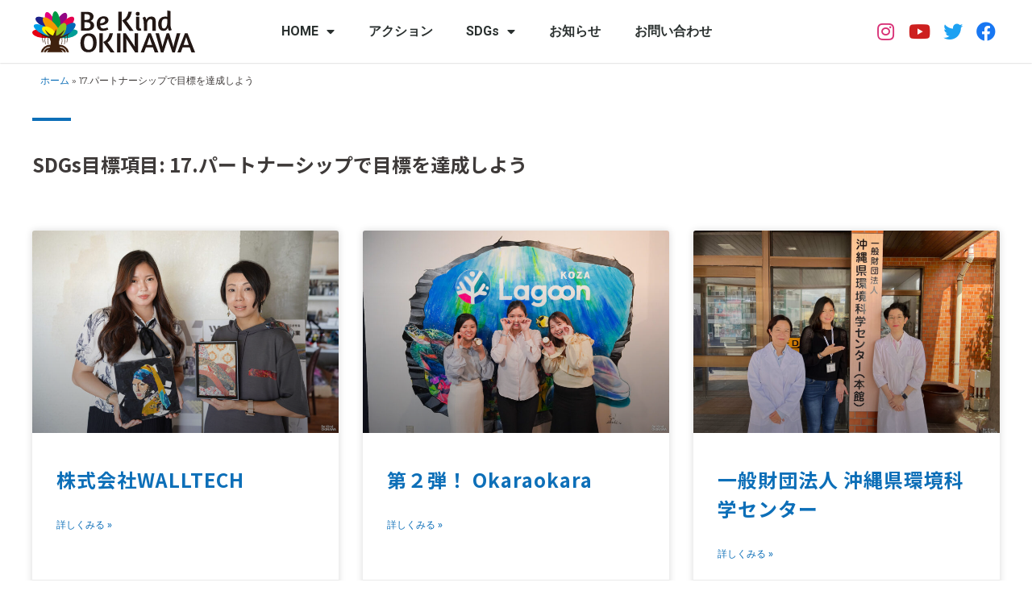

--- FILE ---
content_type: text/html; charset=UTF-8
request_url: https://be-kind.okinawa/sdgs_items/17-partnerships_for_the_goals/
body_size: 17773
content:
<!DOCTYPE html>
<html lang="ja">
<head>
<meta charset="UTF-8">
<meta name="viewport" content="width=device-width, initial-scale=1">
<link rel="profile" href="https://gmpg.org/xfn/11">
<meta name='robots' content='index, follow, max-image-preview:large, max-snippet:-1, max-video-preview:-1'/>
<!-- This site is optimized with the Yoast SEO plugin v19.2 - https://yoast.com/wordpress/plugins/seo/ -->
<title>17.パートナーシップで目標を達成しよう アーカイブ | Be Kind OKINAWA｜沖縄SDGs情報発信メディア</title>
<link rel="canonical" href="https://be-kind.okinawa/sdgs_items/17-partnerships_for_the_goals/"/>
<link rel="next" href="https://be-kind.okinawa/sdgs_items/17-partnerships_for_the_goals/page/2/"/>
<meta property="og:locale" content="ja_JP"/>
<meta property="og:type" content="article"/>
<meta property="og:title" content="17.パートナーシップで目標を達成しよう アーカイブ | Be Kind OKINAWA｜沖縄SDGs情報発信メディア"/>
<meta property="og:url" content="https://be-kind.okinawa/sdgs_items/17-partnerships_for_the_goals/"/>
<meta property="og:site_name" content="Be Kind OKINAWA｜沖縄SDGs情報発信メディア"/>
<meta name="twitter:card" content="summary_large_image"/>
<style>
img.wp-smiley,
img.emoji {
	display: inline !important;
	border: none !important;
	box-shadow: none !important;
	height: 1em !important;
	width: 1em !important;
	margin: 0 0.07em !important;
	vertical-align: -0.1em !important;
	background: none !important;
	padding: 0 !important;
}
</style><link rel='stylesheet' id='astra-theme-css-css' href='https://be-kind.okinawa/cms/wp-content/themes/astra/assets/css/minified/frontend.min.css?ver=3.7.9' media='all'/><link rel='stylesheet' id='astra-google-fonts-css' href='https://fonts.googleapis.com/css?family=Montserrat%3A400%2C600%2C500%7CMulish%3A700&#038;display=fallback&#038;ver=3.7.9' media='all'/><link rel='stylesheet' id='astra-theme-dynamic-css' href='https://be-kind.okinawa/cms/wp-content/uploads/astra/astra-theme-dynamic-css-sdgs_items-71.css?ver=1754993343' media='all'/><link rel='stylesheet' id='wp-block-library-css' href='https://be-kind.okinawa/cms/wp-includes/css/dist/block-library/style.min.css?ver=5.9.7' media='all'/><style id='global-styles-inline-css'>
body{--wp--preset--color--black: #000000;--wp--preset--color--cyan-bluish-gray: #abb8c3;--wp--preset--color--white: #ffffff;--wp--preset--color--pale-pink: #f78da7;--wp--preset--color--vivid-red: #cf2e2e;--wp--preset--color--luminous-vivid-orange: #ff6900;--wp--preset--color--luminous-vivid-amber: #fcb900;--wp--preset--color--light-green-cyan: #7bdcb5;--wp--preset--color--vivid-green-cyan: #00d084;--wp--preset--color--pale-cyan-blue: #8ed1fc;--wp--preset--color--vivid-cyan-blue: #0693e3;--wp--preset--color--vivid-purple: #9b51e0;--wp--preset--color--ast-global-color-0: var(--ast-global-color-0);--wp--preset--color--ast-global-color-1: var(--ast-global-color-1);--wp--preset--color--ast-global-color-2: var(--ast-global-color-2);--wp--preset--color--ast-global-color-3: var(--ast-global-color-3);--wp--preset--color--ast-global-color-4: var(--ast-global-color-4);--wp--preset--color--ast-global-color-5: var(--ast-global-color-5);--wp--preset--color--ast-global-color-6: var(--ast-global-color-6);--wp--preset--color--ast-global-color-7: var(--ast-global-color-7);--wp--preset--color--ast-global-color-8: var(--ast-global-color-8);--wp--preset--gradient--vivid-cyan-blue-to-vivid-purple: linear-gradient(135deg,rgba(6,147,227,1) 0%,rgb(155,81,224) 100%);--wp--preset--gradient--light-green-cyan-to-vivid-green-cyan: linear-gradient(135deg,rgb(122,220,180) 0%,rgb(0,208,130) 100%);--wp--preset--gradient--luminous-vivid-amber-to-luminous-vivid-orange: linear-gradient(135deg,rgba(252,185,0,1) 0%,rgba(255,105,0,1) 100%);--wp--preset--gradient--luminous-vivid-orange-to-vivid-red: linear-gradient(135deg,rgba(255,105,0,1) 0%,rgb(207,46,46) 100%);--wp--preset--gradient--very-light-gray-to-cyan-bluish-gray: linear-gradient(135deg,rgb(238,238,238) 0%,rgb(169,184,195) 100%);--wp--preset--gradient--cool-to-warm-spectrum: linear-gradient(135deg,rgb(74,234,220) 0%,rgb(151,120,209) 20%,rgb(207,42,186) 40%,rgb(238,44,130) 60%,rgb(251,105,98) 80%,rgb(254,248,76) 100%);--wp--preset--gradient--blush-light-purple: linear-gradient(135deg,rgb(255,206,236) 0%,rgb(152,150,240) 100%);--wp--preset--gradient--blush-bordeaux: linear-gradient(135deg,rgb(254,205,165) 0%,rgb(254,45,45) 50%,rgb(107,0,62) 100%);--wp--preset--gradient--luminous-dusk: linear-gradient(135deg,rgb(255,203,112) 0%,rgb(199,81,192) 50%,rgb(65,88,208) 100%);--wp--preset--gradient--pale-ocean: linear-gradient(135deg,rgb(255,245,203) 0%,rgb(182,227,212) 50%,rgb(51,167,181) 100%);--wp--preset--gradient--electric-grass: linear-gradient(135deg,rgb(202,248,128) 0%,rgb(113,206,126) 100%);--wp--preset--gradient--midnight: linear-gradient(135deg,rgb(2,3,129) 0%,rgb(40,116,252) 100%);--wp--preset--duotone--dark-grayscale: url('#wp-duotone-dark-grayscale');--wp--preset--duotone--grayscale: url('#wp-duotone-grayscale');--wp--preset--duotone--purple-yellow: url('#wp-duotone-purple-yellow');--wp--preset--duotone--blue-red: url('#wp-duotone-blue-red');--wp--preset--duotone--midnight: url('#wp-duotone-midnight');--wp--preset--duotone--magenta-yellow: url('#wp-duotone-magenta-yellow');--wp--preset--duotone--purple-green: url('#wp-duotone-purple-green');--wp--preset--duotone--blue-orange: url('#wp-duotone-blue-orange');--wp--preset--font-size--small: 13px;--wp--preset--font-size--medium: 20px;--wp--preset--font-size--large: 36px;--wp--preset--font-size--x-large: 42px;}body { margin: 0; }.wp-site-blocks > .alignleft { float: left; margin-right: 2em; }.wp-site-blocks > .alignright { float: right; margin-left: 2em; }.wp-site-blocks > .aligncenter { justify-content: center; margin-left: auto; margin-right: auto; }.has-black-color{color: var(--wp--preset--color--black) !important;}.has-cyan-bluish-gray-color{color: var(--wp--preset--color--cyan-bluish-gray) !important;}.has-white-color{color: var(--wp--preset--color--white) !important;}.has-pale-pink-color{color: var(--wp--preset--color--pale-pink) !important;}.has-vivid-red-color{color: var(--wp--preset--color--vivid-red) !important;}.has-luminous-vivid-orange-color{color: var(--wp--preset--color--luminous-vivid-orange) !important;}.has-luminous-vivid-amber-color{color: var(--wp--preset--color--luminous-vivid-amber) !important;}.has-light-green-cyan-color{color: var(--wp--preset--color--light-green-cyan) !important;}.has-vivid-green-cyan-color{color: var(--wp--preset--color--vivid-green-cyan) !important;}.has-pale-cyan-blue-color{color: var(--wp--preset--color--pale-cyan-blue) !important;}.has-vivid-cyan-blue-color{color: var(--wp--preset--color--vivid-cyan-blue) !important;}.has-vivid-purple-color{color: var(--wp--preset--color--vivid-purple) !important;}.has-ast-global-color-0-color{color: var(--wp--preset--color--ast-global-color-0) !important;}.has-ast-global-color-1-color{color: var(--wp--preset--color--ast-global-color-1) !important;}.has-ast-global-color-2-color{color: var(--wp--preset--color--ast-global-color-2) !important;}.has-ast-global-color-3-color{color: var(--wp--preset--color--ast-global-color-3) !important;}.has-ast-global-color-4-color{color: var(--wp--preset--color--ast-global-color-4) !important;}.has-ast-global-color-5-color{color: var(--wp--preset--color--ast-global-color-5) !important;}.has-ast-global-color-6-color{color: var(--wp--preset--color--ast-global-color-6) !important;}.has-ast-global-color-7-color{color: var(--wp--preset--color--ast-global-color-7) !important;}.has-ast-global-color-8-color{color: var(--wp--preset--color--ast-global-color-8) !important;}.has-black-background-color{background-color: var(--wp--preset--color--black) !important;}.has-cyan-bluish-gray-background-color{background-color: var(--wp--preset--color--cyan-bluish-gray) !important;}.has-white-background-color{background-color: var(--wp--preset--color--white) !important;}.has-pale-pink-background-color{background-color: var(--wp--preset--color--pale-pink) !important;}.has-vivid-red-background-color{background-color: var(--wp--preset--color--vivid-red) !important;}.has-luminous-vivid-orange-background-color{background-color: var(--wp--preset--color--luminous-vivid-orange) !important;}.has-luminous-vivid-amber-background-color{background-color: var(--wp--preset--color--luminous-vivid-amber) !important;}.has-light-green-cyan-background-color{background-color: var(--wp--preset--color--light-green-cyan) !important;}.has-vivid-green-cyan-background-color{background-color: var(--wp--preset--color--vivid-green-cyan) !important;}.has-pale-cyan-blue-background-color{background-color: var(--wp--preset--color--pale-cyan-blue) !important;}.has-vivid-cyan-blue-background-color{background-color: var(--wp--preset--color--vivid-cyan-blue) !important;}.has-vivid-purple-background-color{background-color: var(--wp--preset--color--vivid-purple) !important;}.has-ast-global-color-0-background-color{background-color: var(--wp--preset--color--ast-global-color-0) !important;}.has-ast-global-color-1-background-color{background-color: var(--wp--preset--color--ast-global-color-1) !important;}.has-ast-global-color-2-background-color{background-color: var(--wp--preset--color--ast-global-color-2) !important;}.has-ast-global-color-3-background-color{background-color: var(--wp--preset--color--ast-global-color-3) !important;}.has-ast-global-color-4-background-color{background-color: var(--wp--preset--color--ast-global-color-4) !important;}.has-ast-global-color-5-background-color{background-color: var(--wp--preset--color--ast-global-color-5) !important;}.has-ast-global-color-6-background-color{background-color: var(--wp--preset--color--ast-global-color-6) !important;}.has-ast-global-color-7-background-color{background-color: var(--wp--preset--color--ast-global-color-7) !important;}.has-ast-global-color-8-background-color{background-color: var(--wp--preset--color--ast-global-color-8) !important;}.has-black-border-color{border-color: var(--wp--preset--color--black) !important;}.has-cyan-bluish-gray-border-color{border-color: var(--wp--preset--color--cyan-bluish-gray) !important;}.has-white-border-color{border-color: var(--wp--preset--color--white) !important;}.has-pale-pink-border-color{border-color: var(--wp--preset--color--pale-pink) !important;}.has-vivid-red-border-color{border-color: var(--wp--preset--color--vivid-red) !important;}.has-luminous-vivid-orange-border-color{border-color: var(--wp--preset--color--luminous-vivid-orange) !important;}.has-luminous-vivid-amber-border-color{border-color: var(--wp--preset--color--luminous-vivid-amber) !important;}.has-light-green-cyan-border-color{border-color: var(--wp--preset--color--light-green-cyan) !important;}.has-vivid-green-cyan-border-color{border-color: var(--wp--preset--color--vivid-green-cyan) !important;}.has-pale-cyan-blue-border-color{border-color: var(--wp--preset--color--pale-cyan-blue) !important;}.has-vivid-cyan-blue-border-color{border-color: var(--wp--preset--color--vivid-cyan-blue) !important;}.has-vivid-purple-border-color{border-color: var(--wp--preset--color--vivid-purple) !important;}.has-ast-global-color-0-border-color{border-color: var(--wp--preset--color--ast-global-color-0) !important;}.has-ast-global-color-1-border-color{border-color: var(--wp--preset--color--ast-global-color-1) !important;}.has-ast-global-color-2-border-color{border-color: var(--wp--preset--color--ast-global-color-2) !important;}.has-ast-global-color-3-border-color{border-color: var(--wp--preset--color--ast-global-color-3) !important;}.has-ast-global-color-4-border-color{border-color: var(--wp--preset--color--ast-global-color-4) !important;}.has-ast-global-color-5-border-color{border-color: var(--wp--preset--color--ast-global-color-5) !important;}.has-ast-global-color-6-border-color{border-color: var(--wp--preset--color--ast-global-color-6) !important;}.has-ast-global-color-7-border-color{border-color: var(--wp--preset--color--ast-global-color-7) !important;}.has-ast-global-color-8-border-color{border-color: var(--wp--preset--color--ast-global-color-8) !important;}.has-vivid-cyan-blue-to-vivid-purple-gradient-background{background: var(--wp--preset--gradient--vivid-cyan-blue-to-vivid-purple) !important;}.has-light-green-cyan-to-vivid-green-cyan-gradient-background{background: var(--wp--preset--gradient--light-green-cyan-to-vivid-green-cyan) !important;}.has-luminous-vivid-amber-to-luminous-vivid-orange-gradient-background{background: var(--wp--preset--gradient--luminous-vivid-amber-to-luminous-vivid-orange) !important;}.has-luminous-vivid-orange-to-vivid-red-gradient-background{background: var(--wp--preset--gradient--luminous-vivid-orange-to-vivid-red) !important;}.has-very-light-gray-to-cyan-bluish-gray-gradient-background{background: var(--wp--preset--gradient--very-light-gray-to-cyan-bluish-gray) !important;}.has-cool-to-warm-spectrum-gradient-background{background: var(--wp--preset--gradient--cool-to-warm-spectrum) !important;}.has-blush-light-purple-gradient-background{background: var(--wp--preset--gradient--blush-light-purple) !important;}.has-blush-bordeaux-gradient-background{background: var(--wp--preset--gradient--blush-bordeaux) !important;}.has-luminous-dusk-gradient-background{background: var(--wp--preset--gradient--luminous-dusk) !important;}.has-pale-ocean-gradient-background{background: var(--wp--preset--gradient--pale-ocean) !important;}.has-electric-grass-gradient-background{background: var(--wp--preset--gradient--electric-grass) !important;}.has-midnight-gradient-background{background: var(--wp--preset--gradient--midnight) !important;}.has-small-font-size{font-size: var(--wp--preset--font-size--small) !important;}.has-medium-font-size{font-size: var(--wp--preset--font-size--medium) !important;}.has-large-font-size{font-size: var(--wp--preset--font-size--large) !important;}.has-x-large-font-size{font-size: var(--wp--preset--font-size--x-large) !important;}
</style><link rel='stylesheet' id='dashicons-css' href='https://be-kind.okinawa/cms/wp-includes/css/dashicons.min.css?ver=5.9.7' media='all'/><link rel='stylesheet' id='post-views-counter-frontend-css' href='https://be-kind.okinawa/cms/wp-content/plugins/post-views-counter/css/frontend.min.css?ver=1.3.12' media='all'/><link rel='stylesheet' id='astra-addon-css-css' href='https://be-kind.okinawa/cms/wp-content/uploads/astra-addon/astra-addon-6613a4b6b189d2-26640330.css?ver=3.6.6' media='all'/><link rel='stylesheet' id='astra-addon-dynamic-css' href='https://be-kind.okinawa/cms/wp-content/uploads/astra-addon/astra-addon-dynamic-css-sdgs_items-71.css?ver=1754993343' media='all'/><link rel='stylesheet' id='elementor-icons-css' href='https://be-kind.okinawa/cms/wp-content/plugins/elementor/assets/lib/eicons/css/elementor-icons.min.css?ver=5.15.0' media='all'/><link rel='stylesheet' id='elementor-frontend-css' href='https://be-kind.okinawa/cms/wp-content/plugins/elementor/assets/css/frontend.min.css?ver=3.6.7' media='all'/><link rel='stylesheet' id='elementor-post-277-css' href='https://be-kind.okinawa/cms/wp-content/uploads/elementor/css/post-277.css?ver=1719565274' media='all'/><link rel='stylesheet' id='elementor-pro-css' href='https://be-kind.okinawa/cms/wp-content/plugins/elementor-pro/assets/css/frontend.min.css?ver=3.1.0' media='all'/><link rel='stylesheet' id='premium-pro-css' href='https://be-kind.okinawa/cms/wp-content/plugins/premium-addons-pro/assets/frontend/min-css/premium-addons.min.css?ver=2.3.9' media='all'/><link rel='stylesheet' id='elementor-global-css' href='https://be-kind.okinawa/cms/wp-content/uploads/elementor/css/global.css?ver=1719565276' media='all'/><link rel='stylesheet' id='elementor-post-13-css' href='https://be-kind.okinawa/cms/wp-content/uploads/elementor/css/post-13.css?ver=1719565276' media='all'/><link rel='stylesheet' id='elementor-post-705-css' href='https://be-kind.okinawa/cms/wp-content/uploads/elementor/css/post-705.css?ver=1719565276' media='all'/><link rel='stylesheet' id='elementor-post-2519-css' href='https://be-kind.okinawa/cms/wp-content/uploads/elementor/css/post-2519.css?ver=1723085752' media='all'/><link rel='stylesheet' id='elementor-post-1389-css' href='https://be-kind.okinawa/cms/wp-content/uploads/elementor/css/post-1389.css?ver=1719565276' media='all'/><link rel='stylesheet' id='tablepress-default-css' href='https://be-kind.okinawa/cms/wp-content/plugins/tablepress/css/default.min.css?ver=1.14' media='all'/><link rel='stylesheet' id='be-kind-okinawa-theme-css-css' href='https://be-kind.okinawa/cms/wp-content/themes/bekindokinawa/style.css?ver=1.0.0' media='all'/><link rel='stylesheet' id='ecs-styles-css' href='https://be-kind.okinawa/cms/wp-content/plugins/ele-custom-skin/assets/css/ecs-style.css?ver=3.1.6' media='all'/><link rel='stylesheet' id='elementor-post-1174-css' href='https://be-kind.okinawa/cms/wp-content/uploads/elementor/css/post-1174.css?ver=1708945221' media='all'/><link rel='stylesheet' id='elementor-post-1496-css' href='https://be-kind.okinawa/cms/wp-content/uploads/elementor/css/post-1496.css?ver=1708944727' media='all'/><link rel='stylesheet' id='elementor-post-1806-css' href='https://be-kind.okinawa/cms/wp-content/uploads/elementor/css/post-1806.css?ver=1620148850' media='all'/><link rel='stylesheet' id='google-fonts-1-css' href='https://fonts.googleapis.com/css?family=Noto+Sans+JP%3A100%2C100italic%2C200%2C200italic%2C300%2C300italic%2C400%2C400italic%2C500%2C500italic%2C600%2C600italic%2C700%2C700italic%2C800%2C800italic%2C900%2C900italic%7CRoboto%3A100%2C100italic%2C200%2C200italic%2C300%2C300italic%2C400%2C400italic%2C500%2C500italic%2C600%2C600italic%2C700%2C700italic%2C800%2C800italic%2C900%2C900italic&#038;display=auto&#038;ver=5.9.7' media='all'/><link rel='stylesheet' id='elementor-icons-shared-0-css' href='https://be-kind.okinawa/cms/wp-content/plugins/elementor/assets/lib/font-awesome/css/fontawesome.min.css?ver=5.15.3' media='all'/><link rel='stylesheet' id='elementor-icons-fa-brands-css' href='https://be-kind.okinawa/cms/wp-content/plugins/elementor/assets/lib/font-awesome/css/brands.min.css?ver=5.15.3' media='all'/><link rel='stylesheet' id='elementor-icons-fa-solid-css' href='https://be-kind.okinawa/cms/wp-content/plugins/elementor/assets/lib/font-awesome/css/solid.min.css?ver=5.15.3' media='all'/><style id="wp-custom-css">
			/* 汎用
   ----------------------------------------------------------------- */

h1, h2, h3, h4, h5, h6 {
   margin-top: 1em;
   margin-bottom: 0.5em;
}
.elementor-891 .elementor-element.elementor-element-6caa62d .premium-button i {
    display: flex;
    align-items: center;
}

/* LOOPコンテンツ
   ----------------------------------------------------------------- */

.sdgs-loop-icon > div > img {
    max-width: 57px;
    margin-right: 2px;
    margin-bottom: 2px;
}
section.elementor-section.elementor-top-section.elementor-element.elementor-element-7aa8e314.elementor-section-boxed.elementor-section-height-default.elementor-section-height-default

    margin-bottom: 40px !important;
}
.sdgs-loop-icon > div > img {
    width: 59px !important;
}
	
@media screen and (max-width:768px){

.sdgs-loop-icon > div > img {
    max-width: 50px;
}
section.elementor-section.elementor-top-section.elementor-element.elementor-element-7aa8e314.elementor-section-boxed.elementor-section-height-default.elementor-section-height-default {
    margin-top: 0px !important;
}
}/* ---〆 max-width: 768px---  */


@media screen and (max-width:360px){

.sdgs-loop-icon > div > img {
    max-width: 36px;
}

}/* ---〆 max-width: 360px---  */

/* 沖縄の課題ページ ----------------------------------------------------------------- */
.problems_okinawa-sdgs_cnts-ctr-posts {
    margin-bottom: 20px !important;
}
.problems_okinawa-sdgs_box {
    padding: 8px 8px 40px 8px !important;
}

/* 1.貧困をなくそう */
#problems_okinawa-sdgs_box-1,#problems_okinawa-sdgs_box-1 .premium-unfold-folder > h3, #problems_okinawa-sdgs_box-1 
.premium-button {
    background-color: #e5001e !important;
}
#problems_okinawa-sdgs_box-1 
.premium-unfold-container, #problems_okinawa-sdgs_box-1 
.premium-button, #problems_okinawa-sdgs_box-1 
.elementor-widget-container {
    border-color: #e5001e !important;
}
#problems_okinawa-sdgs_box-1 
.premium-button:hover span, #problems_okinawa-sdgs_box-1 
.premium-button:hover i {
    color: #e5001e !important;
}
/* 2.飢餓をゼロ */
#problems_okinawa-sdgs_box-2,#problems_okinawa-sdgs_box-2 .premium-unfold-folder > h3, #problems_okinawa-sdgs_box-2 
.premium-button {
    background-color: #d7a600 !important;
}
#problems_okinawa-sdgs_box-2 
.premium-unfold-container, #problems_okinawa-sdgs_box-2 
.premium-button, #problems_okinawa-sdgs_box-2 
.elementor-widget-container {
    border-color: #d7a600 !important;
}
#problems_okinawa-sdgs_box-2 
.premium-button:hover span, #problems_okinawa-sdgs_box-2 
.premium-button:hover i {
    color: #d7a600 !important;
}
/* 3.すべての人に健康と福祉を */
#problems_okinawa-sdgs_box-3,#problems_okinawa-sdgs_box-3 .premium-unfold-folder > h3, #problems_okinawa-sdgs_box-3 
.premium-button {
    background-color: #00973b !important;
}
#problems_okinawa-sdgs_box-3 
.premium-unfold-container, #problems_okinawa-sdgs_box-3 
.premium-button, #problems_okinawa-sdgs_box-3 
.elementor-widget-container {
    border-color: #00973b !important;
}
#problems_okinawa-sdgs_box-3 
.premium-button:hover span, #problems_okinawa-sdgs_box-3 
.premium-button:hover i {
    color: #00973b !important;
}
/* 4.質の高い教育をみんなに */
#problems_okinawa-sdgs_box-4,#problems_okinawa-sdgs_box-4 .premium-unfold-folder > h3, #problems_okinawa-sdgs_box-4 
.premium-button {
    background-color: #c60f28 !important;
}
#problems_okinawa-sdgs_box-4 
.premium-unfold-container, #problems_okinawa-sdgs_box-4 
.premium-button, #problems_okinawa-sdgs_box-4 
.elementor-widget-container {
    border-color: #c60f28 !important;
}
#problems_okinawa-sdgs_box-4 
.premium-button:hover span, #problems_okinawa-sdgs_box-4 
.premium-button:hover i {
    color: #c60f28 !important;
}
/* 5.ジェンダー平等を実現しよう */
#problems_okinawa-sdgs_box-5,#problems_okinawa-sdgs_box-5 .premium-unfold-folder > h3, #problems_okinawa-sdgs_box-5 
.premium-button {
    background-color: #e83819 !important;
}
#problems_okinawa-sdgs_box-5 
.premium-unfold-container, #problems_okinawa-sdgs_box-5 
.premium-button, #problems_okinawa-sdgs_box-5 
.elementor-widget-container {
    border-color: #e83819 !important;
}
#problems_okinawa-sdgs_box-5 
.premium-button:hover span, #problems_okinawa-sdgs_box-5 
.premium-button:hover i {
    color: #e83819 !important;
}
/* 6.安全な水とトイレを世界中に */
#problems_okinawa-sdgs_box-6,#problems_okinawa-sdgs_box-6 .premium-unfold-folder > h3, #problems_okinawa-sdgs_box-6 
.premium-button {
    background-color: #00a6d9 !important;
}
#problems_okinawa-sdgs_box-6 
.premium-unfold-container, #problems_okinawa-sdgs_box-6 
.premium-button, #problems_okinawa-sdgs_box-6 
.elementor-widget-container {
    border-color: #00a6d9 !important;
}
#problems_okinawa-sdgs_box-6 
.premium-button:hover span, #problems_okinawa-sdgs_box-6 
.premium-button:hover i {
    color: #00a6d9 !important;
}
/* 7.エネルギーをみんなに そしてクリーンに */
#problems_okinawa-sdgs_box-7,#problems_okinawa-sdgs_box-7 .premium-unfold-folder > h3, #problems_okinawa-sdgs_box-7 
.premium-button {
    background-color: #fabd00 !important;
}
#problems_okinawa-sdgs_box-7 
.premium-unfold-container, #problems_okinawa-sdgs_box-7 
.premium-button, #problems_okinawa-sdgs_box-7 
.elementor-widget-container {
    border-color: #fabd00 !important;
}
#problems_okinawa-sdgs_box-7 
.premium-button:hover span, #problems_okinawa-sdgs_box-7 
.premium-button:hover i {
    color: #fabd00 !important;
}
/* 8.働きがいも経済成長も */
#problems_okinawa-sdgs_box-8,#problems_okinawa-sdgs_box-8 .premium-unfold-folder > h3, #problems_okinawa-sdgs_box-8 
.premium-button {
    background-color: #970b31 !important;
}
#problems_okinawa-sdgs_box-8 
.premium-unfold-container, #problems_okinawa-sdgs_box-8 
.premium-button, #problems_okinawa-sdgs_box-8 
.elementor-widget-container {
    border-color: #970b31 !important;
}
#problems_okinawa-sdgs_box-8 
.premium-button:hover span, #problems_okinawa-sdgs_box-8 
.premium-button:hover i {
    color: #970b31 !important;
}
/* 9.産業と技術革新の基盤をつくろう */
#problems_okinawa-sdgs_box-9,#problems_okinawa-sdgs_box-9 .premium-unfold-folder > h3, #problems_okinawa-sdgs_box-9 
.premium-button {
    background-color: #ed6a02 !important;
}
#problems_okinawa-sdgs_box-9 
.premium-unfold-container, #problems_okinawa-sdgs_box-9 
.premium-button, #problems_okinawa-sdgs_box-9 
.elementor-widget-container {
    border-color: #ed6a02 !important;
}
#problems_okinawa-sdgs_box-9 
.premium-button:hover span, #problems_okinawa-sdgs_box-9 
.premium-button:hover i {
    color: #ed6a02 !important;
}
/* 10.人や国の不平等をなくそう */
#problems_okinawa-sdgs_box-10,#problems_okinawa-sdgs_box-10 .premium-unfold-folder > h3, #problems_okinawa-sdgs_box-10 
.premium-button {
    background-color: #dc007a !important;
}
#problems_okinawa-sdgs_box-10 
.premium-unfold-container, #problems_okinawa-sdgs_box-10 
.premium-button, #problems_okinawa-sdgs_box-10 
.elementor-widget-container {
    border-color: #dc007a !important;
}
#problems_okinawa-sdgs_box-10 
.premium-button:hover span, #problems_okinawa-sdgs_box-10 
.premium-button:hover i {
    color: #dc007a !important;
}
/* 11.住み続けられるまちづくりを */
#problems_okinawa-sdgs_box-11,#problems_okinawa-sdgs_box-11 .premium-unfold-folder > h3, #problems_okinawa-sdgs_box-11 
.premium-button {
    background-color: #f5a200 !important;
}
#problems_okinawa-sdgs_box-11 
.premium-unfold-container, #problems_okinawa-sdgs_box-11 
.premium-button, #problems_okinawa-sdgs_box-11 
.elementor-widget-container {
    border-color: #f5a200 !important;
}
#problems_okinawa-sdgs_box-11 
.premium-button:hover span, #problems_okinawa-sdgs_box-11 
.premium-button:hover i {
    color: #f5a200 !important;
}
/* 12.つくる責任 つかう責任 */
#problems_okinawa-sdgs_box-12,#problems_okinawa-sdgs_box-12 .premium-unfold-folder > h3, #problems_okinawa-sdgs_box-12 
.premium-button {
    background-color: #d39200 !important;
}
#problems_okinawa-sdgs_box-12 
.premium-unfold-container, #problems_okinawa-sdgs_box-12 
.premium-button, #problems_okinawa-sdgs_box-12 
.elementor-widget-container {
    border-color: #d39200 !important;
}
#problems_okinawa-sdgs_box-12 
.premium-button:hover span, #problems_okinawa-sdgs_box-12 
.premium-button:hover i {
    color: #d39200 !important;
}
/* 13.気候変動に具体的な対策を */
#problems_okinawa-sdgs_box-13,#problems_okinawa-sdgs_box-13 .premium-unfold-folder > h3, #problems_okinawa-sdgs_box-13 
.premium-button {
    background-color: #427935 !important;
}
#problems_okinawa-sdgs_box-13 
.premium-unfold-container, #problems_okinawa-sdgs_box-13 
.premium-button, #problems_okinawa-sdgs_box-13 
.elementor-widget-container {
    border-color: #427935 !important;
}
#problems_okinawa-sdgs_box-13 
.premium-button:hover span, #problems_okinawa-sdgs_box-13 
.premium-button:hover i {
    color: #427935 !important;
}
/* 14.海の豊かさを守ろう */
#problems_okinawa-sdgs_box-14,#problems_okinawa-sdgs_box-14 .premium-unfold-folder > h3, #problems_okinawa-sdgs_box-14 
.premium-button {
    background-color: #0075ba !important;
}
#problems_okinawa-sdgs_box-14 
.premium-unfold-container, #problems_okinawa-sdgs_box-14 
.premium-button, #problems_okinawa-sdgs_box-14 
.elementor-widget-container {
    border-color: #0075ba !important;
}
#problems_okinawa-sdgs_box-14 
.premium-button:hover span, #problems_okinawa-sdgs_box-14 
.premium-button:hover i {
    color: #0075ba !important;
}
/* 15.陸の豊かさも守ろう */
#problems_okinawa-sdgs_box-15,#problems_okinawa-sdgs_box-15 .premium-unfold-folder > h3, #problems_okinawa-sdgs_box-15 
.premium-button {
    background-color: #28a838 !important;
}
#problems_okinawa-sdgs_box-15 
.premium-unfold-container, #problems_okinawa-sdgs_box-15 
.premium-button, #problems_okinawa-sdgs_box-15 
.elementor-widget-container {
    border-color: #28a838 !important;
}
#problems_okinawa-sdgs_box-15 
.premium-button:hover span, #problems_okinawa-sdgs_box-15 
.premium-button:hover i {
    color: #28a838 !important;
}
/* 16.平和と公正をすべての人に */
#problems_okinawa-sdgs_box-16,#problems_okinawa-sdgs_box-16 .premium-unfold-folder > h3, #problems_okinawa-sdgs_box-16 
.premium-button {
    background-color: #004c88 !important;
}
#problems_okinawa-sdgs_box-16 
.premium-unfold-container, #problems_okinawa-sdgs_box-16 
.premium-button, #problems_okinawa-sdgs_box-16 
.elementor-widget-container {
    border-color: #004c88 !important;
}
#problems_okinawa-sdgs_box-16 
.premium-button:hover span, #problems_okinawa-sdgs_box-16 
.premium-button:hover i {
    color: #004c88 !important;
}
/* 17.パートナーシップで目標を達成しよう */
#problems_okinawa-sdgs_box-17,#problems_okinawa-sdgs_box-17 .premium-unfold-folder > h3, #problems_okinawa-sdgs_box-17 
.premium-button {
    background-color: #003067 !important;
}
#problems_okinawa-sdgs_box-17 
.premium-unfold-container, #problems_okinawa-sdgs_box-17 
.premium-button, #problems_okinawa-sdgs_box-17 
.elementor-widget-container {
    border-color: #003067 !important;
}
#problems_okinawa-sdgs_box-17 
.premium-button:hover span, #problems_okinawa-sdgs_box-17 
.premium-button:hover i {
    color: #003067 !important;
}

#problems_okinawa-sdgs_box-1 
.premium-button:hover, #problems_okinawa-sdgs_box-2 
.premium-button:hover, #problems_okinawa-sdgs_box-3 
.premium-button:hover, #problems_okinawa-sdgs_box-4 
.premium-button:hover, #problems_okinawa-sdgs_box-5 
.premium-button:hover, #problems_okinawa-sdgs_box-6 
.premium-button:hover, #problems_okinawa-sdgs_box-7 
.premium-button:hover, #problems_okinawa-sdgs_box-8 
.premium-button:hover, #problems_okinawa-sdgs_box-9 
.premium-button:hover, #problems_okinawa-sdgs_box-10 
.premium-button:hover, #problems_okinawa-sdgs_box-11 
.premium-button:hover, #problems_okinawa-sdgs_box-12 
.premium-button:hover, #problems_okinawa-sdgs_box-13 
.premium-button:hover, #problems_okinawa-sdgs_box-14
.premium-button:hover, #problems_okinawa-sdgs_box-15 
.premium-button:hover, #problems_okinawa-sdgs_box-16 
.premium-button:hover, #problems_okinawa-sdgs_box-17 
.premium-button:hover{
 	background-color:#fff !important;
}

@media screen and (max-width: 768px){

/* .problems_okinawa-sdgs_cnts-ctr-posts article {
    margin-top: -100px !important;
} */

}/* ---〆 TBL max-width: 768px---  */


/*  文章装飾系 */
figcaption {text-align: center;}
.txt-center {
	text-align: center !important;
}
.rbox {
	padding: 0 1.5em;
}
.red {
	color: red;
	font-weight: 600;
	padding: 0 .3em;
}
.red-bk {
	background-color: hsl(0,100%,96%) !important;
}
.green-bk {
	background-color: hsl(106,100%,96%) !important;
}
.brown-bk {
	background-color: hsl(15,100%,96%) !important;
}
.listbox {
	display: inline-block;
	width: auto;
	margin: 1em;
	padding: 1em 1.5em;
	border-radius: 4px;
	background-color: rgba(255,255,255,.5);
}
.external_link::after {
    content: ' \f35d';
    font-family: "Font Awesome 5 Free";
    color: #0d6fb8;
    font-weight: 900;
}
@media screen and (min-width:481px){
	.listbox.float {
		float: right;
	}
}
.case__interviewBox {
    width: 100%;
    max-width: 850px;
    margin: 2em 0 .5em;
    padding: 1em 1.5em;
    background-color: #f2fffe;
    border-radius: 2px;
}
.episode {
    margin-top: 1.5em;
    padding: 2em 1.5em 1.5em;
    border-radius: 4px;
}
@media screen and (min-width: 481px)
	.case__interviewBox {
			padding: 1em 2em 1.5em;
	}
	.episode {
			padding: 2em 2.5em 2.5em;
	}
}

/* テーブル */
.caution {
	font-size: 0.75em;
}
.table-06 {
    width: 100%;
    max-width: 800px;
    margin: 2em auto .2em;
}


		</style><style id="sccss">/* カスタム CSS をここに入力してください */

.post-views.entry-meta>span.post-views-icon.dashicons {
    display: none;
}

.post-views.entry-meta>span {
    display: none;
}
</style><link rel='stylesheet' id='e-animations-css' href='https://be-kind.okinawa/cms/wp-content/plugins/elementor/assets/lib/animations/animations.min.css?ver=3.6.7' media='all'/><script type="application/ld+json" class="yoast-schema-graph">{"@context":"https://schema.org","@graph":[{"@type":"Organization","@id":"https://be-kind.okinawa/#organization","name":"Be Kind OKINAWA","url":"https://be-kind.okinawa/","sameAs":[],"logo":{"@type":"ImageObject","inLanguage":"ja","@id":"https://be-kind.okinawa/#/schema/logo/image/","url":"https://be-kind.okinawa/cms/wp-content/uploads/2021/01/logo_web02.png","contentUrl":"https://be-kind.okinawa/cms/wp-content/uploads/2021/01/logo_web02.png","width":401,"height":104,"caption":"Be Kind OKINAWA"},"image":{"@id":"https://be-kind.okinawa/#/schema/logo/image/"}},{"@type":"WebSite","@id":"https://be-kind.okinawa/#website","url":"https://be-kind.okinawa/","name":"Be Kind OKINAWA｜沖縄SDGs情報発信メディア","description":"Be Kind OKINAWAは沖縄のSDGsに関する情報を発信し、自然と人の調和を育むサイトです。","publisher":{"@id":"https://be-kind.okinawa/#organization"},"potentialAction":[{"@type":"SearchAction","target":{"@type":"EntryPoint","urlTemplate":"https://be-kind.okinawa/?s={search_term_string}"},"query-input":"required name=search_term_string"}],"inLanguage":"ja"},{"@type":"CollectionPage","@id":"https://be-kind.okinawa/sdgs_items/17-partnerships_for_the_goals/#webpage","url":"https://be-kind.okinawa/sdgs_items/17-partnerships_for_the_goals/","name":"17.パートナーシップで目標を達成しよう アーカイブ | Be Kind OKINAWA｜沖縄SDGs情報発信メディア","isPartOf":{"@id":"https://be-kind.okinawa/#website"},"breadcrumb":{"@id":"https://be-kind.okinawa/sdgs_items/17-partnerships_for_the_goals/#breadcrumb"},"inLanguage":"ja","potentialAction":[{"@type":"ReadAction","target":["https://be-kind.okinawa/sdgs_items/17-partnerships_for_the_goals/"]}]},{"@type":"BreadcrumbList","@id":"https://be-kind.okinawa/sdgs_items/17-partnerships_for_the_goals/#breadcrumb","itemListElement":[{"@type":"ListItem","position":1,"name":"ホーム","item":"https://be-kind.okinawa/"},{"@type":"ListItem","position":2,"name":"17.パートナーシップで目標を達成しよう"}]}]}</script>
<!-- / Yoast SEO plugin. -->
<link rel='dns-prefetch' href='//fonts.googleapis.com'/>
<link rel='dns-prefetch' href='//s.w.org'/>
<link rel="alternate" type="application/rss+xml" title="Be Kind OKINAWA｜沖縄SDGs情報発信メディア &raquo; フィード" href="https://be-kind.okinawa/feed/"/>
<link rel="alternate" type="application/rss+xml" title="Be Kind OKINAWA｜沖縄SDGs情報発信メディア &raquo; コメントフィード" href="https://be-kind.okinawa/comments/feed/"/>
<link rel="alternate" type="application/rss+xml" title="Be Kind OKINAWA｜沖縄SDGs情報発信メディア &raquo; 17.パートナーシップで目標を達成しよう SDGs目標項目 のフィード" href="https://be-kind.okinawa/sdgs_items/17-partnerships_for_the_goals/feed/"/>
<script>window._wpemojiSettings={"baseUrl":"https:\/\/s.w.org\/images\/core\/emoji\/13.1.0\/72x72\/","ext":".png","svgUrl":"https:\/\/s.w.org\/images\/core\/emoji\/13.1.0\/svg\/","svgExt":".svg","source":{"concatemoji":"https:\/\/be-kind.okinawa\/cms\/wp-includes\/js\/wp-emoji-release.min.js?ver=5.9.7"}};!function(e,a,t){var n,r,o,i=a.createElement("canvas"),p=i.getContext&&i.getContext("2d");function s(e,t){var a=String.fromCharCode;p.clearRect(0,0,i.width,i.height),p.fillText(a.apply(this,e),0,0);e=i.toDataURL();return p.clearRect(0,0,i.width,i.height),p.fillText(a.apply(this,t),0,0),e===i.toDataURL()}function c(e){var t=a.createElement("script");t.src=e,t.defer=t.type="text/javascript",a.getElementsByTagName("head")[0].appendChild(t)}for(o=Array("flag","emoji"),t.supports={everything:!0,everythingExceptFlag:!0},r=0;r<o.length;r++)t.supports[o[r]]=function(e){if(!p||!p.fillText)return!1;switch(p.textBaseline="top",p.font="600 32px Arial",e){case"flag":return s([127987,65039,8205,9895,65039],[127987,65039,8203,9895,65039])?!1:!s([55356,56826,55356,56819],[55356,56826,8203,55356,56819])&&!s([55356,57332,56128,56423,56128,56418,56128,56421,56128,56430,56128,56423,56128,56447],[55356,57332,8203,56128,56423,8203,56128,56418,8203,56128,56421,8203,56128,56430,8203,56128,56423,8203,56128,56447]);case"emoji":return!s([10084,65039,8205,55357,56613],[10084,65039,8203,55357,56613])}return!1}(o[r]),t.supports.everything=t.supports.everything&&t.supports[o[r]],"flag"!==o[r]&&(t.supports.everythingExceptFlag=t.supports.everythingExceptFlag&&t.supports[o[r]]);t.supports.everythingExceptFlag=t.supports.everythingExceptFlag&&!t.supports.flag,t.DOMReady=!1,t.readyCallback=function(){t.DOMReady=!0},t.supports.everything||(n=function(){t.readyCallback()},a.addEventListener?(a.addEventListener("DOMContentLoaded",n,!1),e.addEventListener("load",n,!1)):(e.attachEvent("onload",n),a.attachEvent("onreadystatechange",function(){"complete"===a.readyState&&t.readyCallback()})),(n=t.source||{}).concatemoji?c(n.concatemoji):n.wpemoji&&n.twemoji&&(c(n.twemoji),c(n.wpemoji)))}(window,document,window._wpemojiSettings);</script>
<!--[if IE]>
<script src='https://be-kind.okinawa/cms/wp-content/themes/astra/assets/js/minified/flexibility.min.js?ver=3.7.9' id='astra-flexibility-js'></script>
<script id='astra-flexibility-js-after'>
flexibility(document.documentElement);
</script>
<![endif]-->
<script src='https://be-kind.okinawa/cms/wp-includes/js/jquery/jquery.min.js?ver=3.6.0' id='jquery-core-js'></script>
<script src='https://be-kind.okinawa/cms/wp-includes/js/jquery/jquery-migrate.min.js?ver=3.3.2' id='jquery-migrate-js'></script>
<script id='ecs_ajax_load-js-extra'>var ecs_ajax_params={"ajaxurl":"https:\/\/be-kind.okinawa\/cms\/wp-admin\/admin-ajax.php","posts":"{\"sdgs_items\":\"17-partnerships_for_the_goals\",\"error\":\"\",\"m\":\"\",\"p\":0,\"post_parent\":\"\",\"subpost\":\"\",\"subpost_id\":\"\",\"attachment\":\"\",\"attachment_id\":0,\"name\":\"\",\"pagename\":\"\",\"page_id\":0,\"second\":\"\",\"minute\":\"\",\"hour\":\"\",\"day\":0,\"monthnum\":0,\"year\":0,\"w\":0,\"category_name\":\"\",\"tag\":\"\",\"cat\":\"\",\"tag_id\":\"\",\"author\":\"\",\"author_name\":\"\",\"feed\":\"\",\"tb\":\"\",\"paged\":0,\"meta_key\":\"\",\"meta_value\":\"\",\"preview\":\"\",\"s\":\"\",\"sentence\":\"\",\"title\":\"\",\"fields\":\"\",\"menu_order\":\"\",\"embed\":\"\",\"category__in\":[],\"category__not_in\":[],\"category__and\":[],\"post__in\":[],\"post__not_in\":[],\"post_name__in\":[],\"tag__in\":[],\"tag__not_in\":[],\"tag__and\":[],\"tag_slug__in\":[],\"tag_slug__and\":[],\"post_parent__in\":[],\"post_parent__not_in\":[],\"author__in\":[],\"author__not_in\":[],\"ignore_sticky_posts\":false,\"suppress_filters\":false,\"cache_results\":true,\"update_post_term_cache\":true,\"lazy_load_term_meta\":true,\"update_post_meta_cache\":true,\"post_type\":\"\",\"posts_per_page\":10,\"nopaging\":false,\"comments_per_page\":\"50\",\"no_found_rows\":false,\"taxonomy\":\"sdgs_items\",\"term\":\"17-partnerships_for_the_goals\",\"order\":\"DESC\"}"};</script>
<script src='https://be-kind.okinawa/cms/wp-content/plugins/ele-custom-skin/assets/js/ecs_ajax_pagination.js?ver=3.1.6' id='ecs_ajax_load-js'></script>
<script src='https://be-kind.okinawa/cms/wp-content/plugins/ele-custom-skin/assets/js/ecs.js?ver=3.1.6' id='ecs-script-js'></script>
<link rel="https://api.w.org/" href="https://be-kind.okinawa/wp-json/"/><link rel="alternate" type="application/json" href="https://be-kind.okinawa/wp-json/wp/v2/sdgs_items/71"/><link rel="EditURI" type="application/rsd+xml" title="RSD" href="https://be-kind.okinawa/cms/xmlrpc.php?rsd"/>
<link rel="wlwmanifest" type="application/wlwmanifest+xml" href="https://be-kind.okinawa/cms/wp-includes/wlwmanifest.xml"/>
<meta name="generator" content="WordPress 5.9.7"/>
<meta name="generator" content="Site Kit by Google 1.78.0"/><script async defer src="https://maps.googleapis.com/maps/api/js?key=AIzaSyDYsKfEXO5GsRrHQI48oc-b4Sn23XKzCQ4&callback=initMap" type="text/javascript"></script>
<link rel="icon" href="https://be-kind.okinawa/cms/wp-content/uploads/2021/01/favicon.svg" sizes="32x32"/>
<link rel="icon" href="https://be-kind.okinawa/cms/wp-content/uploads/2021/01/favicon.svg" sizes="192x192"/>
<link rel="apple-touch-icon" href="https://be-kind.okinawa/cms/wp-content/uploads/2021/01/favicon.svg"/>
<meta name="msapplication-TileImage" content="https://be-kind.okinawa/cms/wp-content/uploads/2021/01/favicon.svg"/>
</head>
<body itemtype='https://schema.org/Blog' itemscope='itemscope' class="archive tax-sdgs_items term-17-partnerships_for_the_goals term-71 wp-custom-logo group-blog ast-inherit-site-logo-transparent ast-hfb-header ast-desktop ast-page-builder-template ast-no-sidebar astra-3.7.9 ast-sticky-header-shrink ast-inherit-site-logo-sticky elementor-page-2519 elementor-default elementor-template-full-width elementor-kit-277 astra-addon-3.6.6"><noscript><meta HTTP-EQUIV="refresh" content="0;url='https://be-kind.okinawa/sdgs_items/17-partnerships_for_the_goals/?PageSpeed=noscript'" /><style><!--table,div,span,font,p{display:none} --></style><div style="display:block">Please click <a href="https://be-kind.okinawa/sdgs_items/17-partnerships_for_the_goals/?PageSpeed=noscript">here</a> if you are not redirected within a few seconds.</div></noscript>
<svg xmlns="http://www.w3.org/2000/svg" viewBox="0 0 0 0" width="0" height="0" focusable="false" role="none" style="visibility: hidden; position: absolute; left: -9999px; overflow: hidden;"><defs><filter id="wp-duotone-dark-grayscale"><feColorMatrix color-interpolation-filters="sRGB" type="matrix" values=" .299 .587 .114 0 0 .299 .587 .114 0 0 .299 .587 .114 0 0 .299 .587 .114 0 0 "/><feComponentTransfer color-interpolation-filters="sRGB"><feFuncR type="table" tableValues="0 0.49803921568627"/><feFuncG type="table" tableValues="0 0.49803921568627"/><feFuncB type="table" tableValues="0 0.49803921568627"/><feFuncA type="table" tableValues="1 1"/></feComponentTransfer><feComposite in2="SourceGraphic" operator="in"/></filter></defs></svg><svg xmlns="http://www.w3.org/2000/svg" viewBox="0 0 0 0" width="0" height="0" focusable="false" role="none" style="visibility: hidden; position: absolute; left: -9999px; overflow: hidden;"><defs><filter id="wp-duotone-grayscale"><feColorMatrix color-interpolation-filters="sRGB" type="matrix" values=" .299 .587 .114 0 0 .299 .587 .114 0 0 .299 .587 .114 0 0 .299 .587 .114 0 0 "/><feComponentTransfer color-interpolation-filters="sRGB"><feFuncR type="table" tableValues="0 1"/><feFuncG type="table" tableValues="0 1"/><feFuncB type="table" tableValues="0 1"/><feFuncA type="table" tableValues="1 1"/></feComponentTransfer><feComposite in2="SourceGraphic" operator="in"/></filter></defs></svg><svg xmlns="http://www.w3.org/2000/svg" viewBox="0 0 0 0" width="0" height="0" focusable="false" role="none" style="visibility: hidden; position: absolute; left: -9999px; overflow: hidden;"><defs><filter id="wp-duotone-purple-yellow"><feColorMatrix color-interpolation-filters="sRGB" type="matrix" values=" .299 .587 .114 0 0 .299 .587 .114 0 0 .299 .587 .114 0 0 .299 .587 .114 0 0 "/><feComponentTransfer color-interpolation-filters="sRGB"><feFuncR type="table" tableValues="0.54901960784314 0.98823529411765"/><feFuncG type="table" tableValues="0 1"/><feFuncB type="table" tableValues="0.71764705882353 0.25490196078431"/><feFuncA type="table" tableValues="1 1"/></feComponentTransfer><feComposite in2="SourceGraphic" operator="in"/></filter></defs></svg><svg xmlns="http://www.w3.org/2000/svg" viewBox="0 0 0 0" width="0" height="0" focusable="false" role="none" style="visibility: hidden; position: absolute; left: -9999px; overflow: hidden;"><defs><filter id="wp-duotone-blue-red"><feColorMatrix color-interpolation-filters="sRGB" type="matrix" values=" .299 .587 .114 0 0 .299 .587 .114 0 0 .299 .587 .114 0 0 .299 .587 .114 0 0 "/><feComponentTransfer color-interpolation-filters="sRGB"><feFuncR type="table" tableValues="0 1"/><feFuncG type="table" tableValues="0 0.27843137254902"/><feFuncB type="table" tableValues="0.5921568627451 0.27843137254902"/><feFuncA type="table" tableValues="1 1"/></feComponentTransfer><feComposite in2="SourceGraphic" operator="in"/></filter></defs></svg><svg xmlns="http://www.w3.org/2000/svg" viewBox="0 0 0 0" width="0" height="0" focusable="false" role="none" style="visibility: hidden; position: absolute; left: -9999px; overflow: hidden;"><defs><filter id="wp-duotone-midnight"><feColorMatrix color-interpolation-filters="sRGB" type="matrix" values=" .299 .587 .114 0 0 .299 .587 .114 0 0 .299 .587 .114 0 0 .299 .587 .114 0 0 "/><feComponentTransfer color-interpolation-filters="sRGB"><feFuncR type="table" tableValues="0 0"/><feFuncG type="table" tableValues="0 0.64705882352941"/><feFuncB type="table" tableValues="0 1"/><feFuncA type="table" tableValues="1 1"/></feComponentTransfer><feComposite in2="SourceGraphic" operator="in"/></filter></defs></svg><svg xmlns="http://www.w3.org/2000/svg" viewBox="0 0 0 0" width="0" height="0" focusable="false" role="none" style="visibility: hidden; position: absolute; left: -9999px; overflow: hidden;"><defs><filter id="wp-duotone-magenta-yellow"><feColorMatrix color-interpolation-filters="sRGB" type="matrix" values=" .299 .587 .114 0 0 .299 .587 .114 0 0 .299 .587 .114 0 0 .299 .587 .114 0 0 "/><feComponentTransfer color-interpolation-filters="sRGB"><feFuncR type="table" tableValues="0.78039215686275 1"/><feFuncG type="table" tableValues="0 0.94901960784314"/><feFuncB type="table" tableValues="0.35294117647059 0.47058823529412"/><feFuncA type="table" tableValues="1 1"/></feComponentTransfer><feComposite in2="SourceGraphic" operator="in"/></filter></defs></svg><svg xmlns="http://www.w3.org/2000/svg" viewBox="0 0 0 0" width="0" height="0" focusable="false" role="none" style="visibility: hidden; position: absolute; left: -9999px; overflow: hidden;"><defs><filter id="wp-duotone-purple-green"><feColorMatrix color-interpolation-filters="sRGB" type="matrix" values=" .299 .587 .114 0 0 .299 .587 .114 0 0 .299 .587 .114 0 0 .299 .587 .114 0 0 "/><feComponentTransfer color-interpolation-filters="sRGB"><feFuncR type="table" tableValues="0.65098039215686 0.40392156862745"/><feFuncG type="table" tableValues="0 1"/><feFuncB type="table" tableValues="0.44705882352941 0.4"/><feFuncA type="table" tableValues="1 1"/></feComponentTransfer><feComposite in2="SourceGraphic" operator="in"/></filter></defs></svg><svg xmlns="http://www.w3.org/2000/svg" viewBox="0 0 0 0" width="0" height="0" focusable="false" role="none" style="visibility: hidden; position: absolute; left: -9999px; overflow: hidden;"><defs><filter id="wp-duotone-blue-orange"><feColorMatrix color-interpolation-filters="sRGB" type="matrix" values=" .299 .587 .114 0 0 .299 .587 .114 0 0 .299 .587 .114 0 0 .299 .587 .114 0 0 "/><feComponentTransfer color-interpolation-filters="sRGB"><feFuncR type="table" tableValues="0.098039215686275 1"/><feFuncG type="table" tableValues="0 0.66274509803922"/><feFuncB type="table" tableValues="0.84705882352941 0.41960784313725"/><feFuncA type="table" tableValues="1 1"/></feComponentTransfer><feComposite in2="SourceGraphic" operator="in"/></filter></defs></svg>
<a class="skip-link screen-reader-text" href="#content" role="link" title="コンテンツへスキップ">
コンテンツへスキップ</a>
<div class="hfeed site" id="page">
<div data-elementor-type="header" data-elementor-id="13" class="elementor elementor-13 elementor-location-header">
<div class="elementor-section-wrap">
<header class="elementor-section elementor-top-section elementor-element elementor-element-cf832f8 elementor-section-content-middle elementor-section-height-min-height elementor-section-boxed elementor-section-height-default elementor-section-items-middle" data-id="cf832f8" data-element_type="section" data-settings="{&quot;background_background&quot;:&quot;classic&quot;,&quot;sticky&quot;:&quot;top&quot;,&quot;sticky_on&quot;:[&quot;desktop&quot;,&quot;tablet&quot;,&quot;mobile&quot;],&quot;sticky_offset&quot;:0,&quot;sticky_effects_offset&quot;:0}">
<div class="elementor-container elementor-column-gap-no">
<div class="elementor-column elementor-col-25 elementor-top-column elementor-element elementor-element-6404c523" data-id="6404c523" data-element_type="column">
<div class="elementor-widget-wrap elementor-element-populated">
<div class="elementor-element elementor-element-5f8c9e9b elementor-widget elementor-widget-theme-site-logo elementor-widget-image" data-id="5f8c9e9b" data-element_type="widget" data-widget_type="theme-site-logo.default">
<div class="elementor-widget-container">
<a href="https://be-kind.okinawa">
<img width="327" height="84" src="https://be-kind.okinawa/cms/wp-content/uploads/2021/01/logo_web02.svg" class="attachment-full size-full astra-logo-svg" alt="" loading="lazy"/>	</a>
</div>
</div>
</div>
</div>
<div class="elementor-column elementor-col-50 elementor-top-column elementor-element elementor-element-776e93b4" data-id="776e93b4" data-element_type="column">
<div class="elementor-widget-wrap elementor-element-populated">
<div class="elementor-element elementor-element-36638014 elementor-nav-menu__align-justify elementor-nav-menu--stretch elementor-nav-menu__text-align-center elementor-nav-menu--indicator-classic elementor-nav-menu--dropdown-tablet elementor-nav-menu--toggle elementor-nav-menu--burger elementor-widget elementor-widget-nav-menu" data-id="36638014" data-element_type="widget" data-settings="{&quot;full_width&quot;:&quot;stretch&quot;,&quot;layout&quot;:&quot;horizontal&quot;,&quot;toggle&quot;:&quot;burger&quot;}" data-widget_type="nav-menu.default">
<div class="elementor-widget-container">
<nav role="navigation" class="elementor-nav-menu--main elementor-nav-menu__container elementor-nav-menu--layout-horizontal e--pointer-underline e--animation-drop-out"><ul id="menu-1-36638014" class="elementor-nav-menu"><li class="menu-item menu-item-type-post_type menu-item-object-page menu-item-home menu-item-has-children menu-item-441"><a href="https://be-kind.okinawa/" class="elementor-item menu-link">HOME</a>
<ul class="sub-menu elementor-nav-menu--dropdown">
<li class="menu-item menu-item-type-post_type menu-item-object-page menu-item-4568"><a href="https://be-kind.okinawa/concept/" class="elementor-sub-item menu-link">理念</a></li>
</ul>
</li>
<li class="menu-item menu-item-type-post_type menu-item-object-page menu-item-693"><a href="https://be-kind.okinawa/action-top/" class="elementor-item menu-link">アクション</a></li>
<li class="menu-item menu-item-type-post_type menu-item-object-page menu-item-has-children menu-item-7800"><a href="https://be-kind.okinawa/sdgs/problems_okinawa/" class="elementor-item menu-link">SDGs</a>
<ul class="sub-menu elementor-nav-menu--dropdown">
<li class="menu-item menu-item-type-post_type menu-item-object-page menu-item-7799"><a href="https://be-kind.okinawa/sdgs/problems_okinawa/" class="elementor-sub-item menu-link">沖縄が抱えている課題</a></li>
<li class="menu-item menu-item-type-post_type menu-item-object-page menu-item-2213"><a href="https://be-kind.okinawa/sdgs/initiative-introduction/" class="elementor-sub-item menu-link">SDGsに取り組んでいる方々の紹介</a></li>
<li class="menu-item menu-item-type-post_type menu-item-object-page menu-item-4193"><a href="https://be-kind.okinawa/sdgs/partnerlist/" class="elementor-sub-item menu-link">おきなわSDGsパートナー</a></li>
</ul>
</li>
<li class="menu-item menu-item-type-post_type menu-item-object-page current_page_parent menu-item-538"><a href="https://be-kind.okinawa/news/" class="elementor-item menu-link">お知らせ</a></li>
<li class="menu-item menu-item-type-post_type menu-item-object-page menu-item-691"><a href="https://be-kind.okinawa/contact/" class="elementor-item menu-link">お問い合わせ</a></li>
</ul></nav>
<div class="elementor-menu-toggle" role="button" tabindex="0" aria-label="Menu Toggle" aria-expanded="false">
<i class="eicon-menu-bar" aria-hidden="true"></i>
<span class="elementor-screen-only">Menu</span>
</div>
<nav class="elementor-nav-menu--dropdown elementor-nav-menu__container" role="navigation" aria-hidden="true"><ul id="menu-2-36638014" class="elementor-nav-menu"><li class="menu-item menu-item-type-post_type menu-item-object-page menu-item-home menu-item-has-children menu-item-441"><a href="https://be-kind.okinawa/" class="elementor-item menu-link">HOME</a>
<ul class="sub-menu elementor-nav-menu--dropdown">
<li class="menu-item menu-item-type-post_type menu-item-object-page menu-item-4568"><a href="https://be-kind.okinawa/concept/" class="elementor-sub-item menu-link">理念</a></li>
</ul>
</li>
<li class="menu-item menu-item-type-post_type menu-item-object-page menu-item-693"><a href="https://be-kind.okinawa/action-top/" class="elementor-item menu-link">アクション</a></li>
<li class="menu-item menu-item-type-post_type menu-item-object-page menu-item-has-children menu-item-7800"><a href="https://be-kind.okinawa/sdgs/problems_okinawa/" class="elementor-item menu-link">SDGs</a>
<ul class="sub-menu elementor-nav-menu--dropdown">
<li class="menu-item menu-item-type-post_type menu-item-object-page menu-item-7799"><a href="https://be-kind.okinawa/sdgs/problems_okinawa/" class="elementor-sub-item menu-link">沖縄が抱えている課題</a></li>
<li class="menu-item menu-item-type-post_type menu-item-object-page menu-item-2213"><a href="https://be-kind.okinawa/sdgs/initiative-introduction/" class="elementor-sub-item menu-link">SDGsに取り組んでいる方々の紹介</a></li>
<li class="menu-item menu-item-type-post_type menu-item-object-page menu-item-4193"><a href="https://be-kind.okinawa/sdgs/partnerlist/" class="elementor-sub-item menu-link">おきなわSDGsパートナー</a></li>
</ul>
</li>
<li class="menu-item menu-item-type-post_type menu-item-object-page current_page_parent menu-item-538"><a href="https://be-kind.okinawa/news/" class="elementor-item menu-link">お知らせ</a></li>
<li class="menu-item menu-item-type-post_type menu-item-object-page menu-item-691"><a href="https://be-kind.okinawa/contact/" class="elementor-item menu-link">お問い合わせ</a></li>
</ul></nav>
</div>
</div>
</div>
</div>
<div class="elementor-column elementor-col-25 elementor-top-column elementor-element elementor-element-19021ddc elementor-hidden-phone" data-id="19021ddc" data-element_type="column">
<div class="elementor-widget-wrap elementor-element-populated">
<div class="elementor-element elementor-element-dfc72ee e-grid-align-right elementor-shape-rounded elementor-grid-0 elementor-widget elementor-widget-social-icons" data-id="dfc72ee" data-element_type="widget" data-widget_type="social-icons.default">
<div class="elementor-widget-container">
<div class="elementor-social-icons-wrapper elementor-grid">
<span class="elementor-grid-item">
<a class="elementor-icon elementor-social-icon elementor-social-icon-instagram elementor-animation-grow elementor-repeater-item-bf1bb1e" href="https://www.instagram.com/be_kind_okinawa/" target="_blank">
<span class="elementor-screen-only">Instagram</span>
<i class="fab fa-instagram"></i>	</a>
</span>
<span class="elementor-grid-item">
<a class="elementor-icon elementor-social-icon elementor-social-icon-youtube elementor-animation-grow elementor-repeater-item-7f381ca" href="https://www.youtube.com/channel/UCQCJD77fQthumOms9ozfIpg/featured?view_as=subscriber" target="_blank">
<span class="elementor-screen-only">Youtube</span>
<i class="fab fa-youtube"></i>	</a>
</span>
<span class="elementor-grid-item">
<a class="elementor-icon elementor-social-icon elementor-social-icon-twitter elementor-animation-grow elementor-repeater-item-d7a867e" href="https://twitter.com/BeKind_Okinawa" target="_blank">
<span class="elementor-screen-only">Twitter</span>
<i class="fab fa-twitter"></i>	</a>
</span>
<span class="elementor-grid-item">
<a class="elementor-icon elementor-social-icon elementor-social-icon-facebook elementor-animation-grow elementor-repeater-item-f982fc5" href="https://www.facebook.com/p/Be-Kind-OKINAWA-100067825751864/" target="_blank">
<span class="elementor-screen-only">Facebook</span>
<i class="fab fa-facebook"></i>	</a>
</span>
</div>
</div>
</div>
</div>
</div>
</div>
</header>
<section class="elementor-section elementor-top-section elementor-element elementor-element-2d224ab dc-has-condition dc-condition-equal elementor-section-boxed elementor-section-height-default elementor-section-height-default" data-id="2d224ab" data-element_type="section">
<div class="elementor-container elementor-column-gap-default">
<div class="elementor-column elementor-col-100 elementor-top-column elementor-element elementor-element-da81b4c" data-id="da81b4c" data-element_type="column">
<div class="elementor-widget-wrap elementor-element-populated">
<div class="elementor-element elementor-element-c257a1a elementor-align-left elementor-widget elementor-widget-breadcrumbs" data-id="c257a1a" data-element_type="widget" data-widget_type="breadcrumbs.default">
<div class="elementor-widget-container">
<p id="breadcrumbs"><span><span><a href="https://be-kind.okinawa/">ホーム</a> » <span class="breadcrumb_last" aria-current="page">17.パートナーシップで目標を達成しよう</span></span></span></p>	</div>
</div>
</div>
</div>
</div>
</section>
</div>
</div>
<div id="content" class="site-content">
<div class="ast-container">
<div data-elementor-type="archive" data-elementor-id="2519" class="elementor elementor-2519 elementor-location-archive">
<div class="elementor-section-wrap">
<section class="elementor-section elementor-top-section elementor-element elementor-element-fc613d3 elementor-section-boxed elementor-section-height-default elementor-section-height-default" data-id="fc613d3" data-element_type="section">
<div class="elementor-container elementor-column-gap-default">
<div class="elementor-column elementor-col-100 elementor-top-column elementor-element elementor-element-30debdd" data-id="30debdd" data-element_type="column">
<div class="elementor-widget-wrap elementor-element-populated">
<div class="elementor-element elementor-element-e3b297e elementor-widget-divider--view-line elementor-widget elementor-widget-divider" data-id="e3b297e" data-element_type="widget" data-widget_type="divider.default">
<div class="elementor-widget-container">
<div class="elementor-divider">
<span class="elementor-divider-separator">
</span>
</div>
</div>
</div>
<div class="elementor-element elementor-element-1efa319 elementor-widget elementor-widget-heading" data-id="1efa319" data-element_type="widget" data-widget_type="heading.default">
<div class="elementor-widget-container">
<h5 class="elementor-heading-title elementor-size-default">SDGs目標項目: 17.パートナーシップで目標を達成しよう</h5>	</div>
</div>
<div class="elementor-element elementor-element-7719ffd elementor-widget elementor-widget-global elementor-global-1582 elementor-widget-spacer" data-id="7719ffd" data-element_type="widget" data-widget_type="spacer.default">
<div class="elementor-widget-container">
<div class="elementor-spacer">
<div class="elementor-spacer-inner"></div>
</div>
</div>
</div>
<div class="elementor-element elementor-element-0a2f907 elementor-grid-3 elementor-grid-tablet-2 elementor-grid-mobile-1 elementor-posts--thumbnail-top elementor-card-shadow-yes elementor-posts__hover-gradient elementor-widget elementor-widget-archive-posts" data-id="0a2f907" data-element_type="widget" data-settings="{&quot;archive_cards_columns&quot;:&quot;3&quot;,&quot;archive_cards_columns_tablet&quot;:&quot;2&quot;,&quot;archive_cards_columns_mobile&quot;:&quot;1&quot;,&quot;archive_cards_row_gap&quot;:{&quot;unit&quot;:&quot;px&quot;,&quot;size&quot;:35,&quot;sizes&quot;:[]}}" data-widget_type="archive-posts.archive_cards">
<div class="elementor-widget-container">
<div class="elementor-posts-container elementor-posts elementor-posts--skin-cards elementor-grid">
<article class="elementor-post elementor-grid-item post-9490 sdgs-case type-sdgs-case status-publish has-post-thumbnail hentry sdgs_items-8-decent_work_and_economic_growth sdgs_items-9-industry_innovation_infrastructure sdgs_items-12-responsible_consumption_production sdgs_items-13-climate_action sdgs_items-17-partnerships_for_the_goals">
<div class="elementor-post__card">
<a class="elementor-post__thumbnail__link" href="https://be-kind.okinawa/sdgs-case/%e6%a0%aa%e5%bc%8f%e4%bc%9a%e7%a4%bewalltech/">
<div class="elementor-post__thumbnail"><img width="765" height="510" src="https://be-kind.okinawa/cms/wp-content/uploads/2024/08/BKOヨコ10-765x510.jpg" class="attachment-medium size-medium" alt="" loading="lazy" srcset="https://be-kind.okinawa/cms/wp-content/uploads/2024/08/BKOヨコ10-765x510.jpg 765w, https://be-kind.okinawa/cms/wp-content/uploads/2024/08/BKOヨコ10-1200x800.jpg 1200w, https://be-kind.okinawa/cms/wp-content/uploads/2024/08/BKOヨコ10-380x253.jpg 380w, https://be-kind.okinawa/cms/wp-content/uploads/2024/08/BKOヨコ10-768x512.jpg 768w, https://be-kind.okinawa/cms/wp-content/uploads/2024/08/BKOヨコ10-1536x1024.jpg 1536w, https://be-kind.okinawa/cms/wp-content/uploads/2024/08/BKOヨコ10.jpg 1920w" sizes="(max-width: 765px) 100vw, 765px"/></div>
</a>
<div class="elementor-post__text">
<h3 class="elementor-post__title">
<a href="https://be-kind.okinawa/sdgs-case/%e6%a0%aa%e5%bc%8f%e4%bc%9a%e7%a4%bewalltech/">
株式会社WALLTECH	</a>
</h3>
<div class="elementor-post__excerpt">
</div>
<a class="elementor-post__read-more" href="https://be-kind.okinawa/sdgs-case/%e6%a0%aa%e5%bc%8f%e4%bc%9a%e7%a4%bewalltech/">
詳しくみる »	</a>
</div>
<div class="elementor-post__meta-data">
<span class="elementor-post-date">
2024年8月29日	</span>
</div>
</div>
</article>
<article class="elementor-post elementor-grid-item post-9470 sdgs-case type-sdgs-case status-publish has-post-thumbnail hentry sdgs_items-8-decent_work_and_economic_growth sdgs_items-9-industry_innovation_infrastructure sdgs_items-11-sustainable_cities_and_communities sdgs_items-12-responsible_consumption_production sdgs_items-14-life_below_water sdgs_items-15-life_on_land sdgs_items-17-partnerships_for_the_goals">
<div class="elementor-post__card">
<a class="elementor-post__thumbnail__link" href="https://be-kind.okinawa/sdgs-case/%e7%ac%ac%ef%bc%92%e5%bc%be%ef%bc%81-karaokara/">
<div class="elementor-post__thumbnail"><img width="765" height="510" src="https://be-kind.okinawa/cms/wp-content/uploads/2024/07/BKOヨコ1--765x510.jpg" class="attachment-medium size-medium" alt="" loading="lazy" srcset="https://be-kind.okinawa/cms/wp-content/uploads/2024/07/BKOヨコ1--765x510.jpg 765w, https://be-kind.okinawa/cms/wp-content/uploads/2024/07/BKOヨコ1--1200x800.jpg 1200w, https://be-kind.okinawa/cms/wp-content/uploads/2024/07/BKOヨコ1--380x253.jpg 380w, https://be-kind.okinawa/cms/wp-content/uploads/2024/07/BKOヨコ1--768x512.jpg 768w, https://be-kind.okinawa/cms/wp-content/uploads/2024/07/BKOヨコ1--1536x1024.jpg 1536w, https://be-kind.okinawa/cms/wp-content/uploads/2024/07/BKOヨコ1-.jpg 1920w" sizes="(max-width: 765px) 100vw, 765px"/></div>
</a>
<div class="elementor-post__text">
<h3 class="elementor-post__title">
<a href="https://be-kind.okinawa/sdgs-case/%e7%ac%ac%ef%bc%92%e5%bc%be%ef%bc%81-karaokara/">
第２弾！ Okaraokara	</a>
</h3>
<div class="elementor-post__excerpt">
</div>
<a class="elementor-post__read-more" href="https://be-kind.okinawa/sdgs-case/%e7%ac%ac%ef%bc%92%e5%bc%be%ef%bc%81-karaokara/">
詳しくみる »	</a>
</div>
<div class="elementor-post__meta-data">
<span class="elementor-post-date">
2024年7月17日	</span>
</div>
</div>
</article>
<article class="elementor-post elementor-grid-item post-7208 sdgs-case type-sdgs-case status-publish has-post-thumbnail hentry sdgs_items-3-good_health_and_well_being sdgs_items-17-partnerships_for_the_goals">
<div class="elementor-post__card">
<a class="elementor-post__thumbnail__link" href="https://be-kind.okinawa/sdgs-case/%e4%b8%80%e8%88%ac%e8%b2%a1%e5%9b%a3%e6%b3%95%e4%ba%ba-%e6%b2%96%e7%b8%84%e7%9c%8c%e7%92%b0%e5%a2%83%e7%a7%91%e5%ad%a6%e3%82%bb%e3%83%b3%e3%82%bf%e3%83%bc/">
<div class="elementor-post__thumbnail"><img width="765" height="510" src="https://be-kind.okinawa/cms/wp-content/uploads/2023/09/IMG_7061-765x510.jpg" class="attachment-medium size-medium" alt="渡久地さんと石原さん" loading="lazy" srcset="https://be-kind.okinawa/cms/wp-content/uploads/2023/09/IMG_7061-765x510.jpg 765w, https://be-kind.okinawa/cms/wp-content/uploads/2023/09/IMG_7061-1200x800.jpg 1200w, https://be-kind.okinawa/cms/wp-content/uploads/2023/09/IMG_7061-380x253.jpg 380w, https://be-kind.okinawa/cms/wp-content/uploads/2023/09/IMG_7061-768x512.jpg 768w, https://be-kind.okinawa/cms/wp-content/uploads/2023/09/IMG_7061-1536x1024.jpg 1536w, https://be-kind.okinawa/cms/wp-content/uploads/2023/09/IMG_7061.jpg 1920w" sizes="(max-width: 765px) 100vw, 765px"/></div>
</a>
<div class="elementor-post__text">
<h3 class="elementor-post__title">
<a href="https://be-kind.okinawa/sdgs-case/%e4%b8%80%e8%88%ac%e8%b2%a1%e5%9b%a3%e6%b3%95%e4%ba%ba-%e6%b2%96%e7%b8%84%e7%9c%8c%e7%92%b0%e5%a2%83%e7%a7%91%e5%ad%a6%e3%82%bb%e3%83%b3%e3%82%bf%e3%83%bc/">
一般財団法人 沖縄県環境科学センター	</a>
</h3>
<div class="elementor-post__excerpt">
</div>
<a class="elementor-post__read-more" href="https://be-kind.okinawa/sdgs-case/%e4%b8%80%e8%88%ac%e8%b2%a1%e5%9b%a3%e6%b3%95%e4%ba%ba-%e6%b2%96%e7%b8%84%e7%9c%8c%e7%92%b0%e5%a2%83%e7%a7%91%e5%ad%a6%e3%82%bb%e3%83%b3%e3%82%bf%e3%83%bc/">
詳しくみる »	</a>
</div>
<div class="elementor-post__meta-data">
<span class="elementor-post-date">
2023年10月13日	</span>
</div>
</div>
</article>
<article class="elementor-post elementor-grid-item post-7155 sdgs-case type-sdgs-case status-publish has-post-thumbnail hentry sdgs_items-1-no_poverty sdgs_items-2-zero_hunger sdgs_items-3-good_health_and_well_being sdgs_items-4-quality_education sdgs_items-16-peace_justice_and_strong_institutions sdgs_items-17-partnerships_for_the_goals">
<div class="elementor-post__card">
<a class="elementor-post__thumbnail__link" href="https://be-kind.okinawa/sdgs-case/%e6%b2%96%e7%b8%84%e7%9c%8c%e3%83%a6%e3%83%8d%e3%82%b9%e3%82%b3%e5%8d%94%e4%bc%9a-2/">
<div class="elementor-post__thumbnail"><img width="765" height="510" src="https://be-kind.okinawa/cms/wp-content/uploads/2023/07/DSC09110-765x510.jpg" class="attachment-medium size-medium" alt="沖縄県ユネスコ協会の皆様との写真ー平和の鐘の前にて" loading="lazy" srcset="https://be-kind.okinawa/cms/wp-content/uploads/2023/07/DSC09110-765x510.jpg 765w, https://be-kind.okinawa/cms/wp-content/uploads/2023/07/DSC09110-1200x800.jpg 1200w, https://be-kind.okinawa/cms/wp-content/uploads/2023/07/DSC09110-380x253.jpg 380w, https://be-kind.okinawa/cms/wp-content/uploads/2023/07/DSC09110-768x512.jpg 768w, https://be-kind.okinawa/cms/wp-content/uploads/2023/07/DSC09110-1536x1024.jpg 1536w, https://be-kind.okinawa/cms/wp-content/uploads/2023/07/DSC09110.jpg 1920w" sizes="(max-width: 765px) 100vw, 765px"/></div>
</a>
<div class="elementor-post__text">
<h3 class="elementor-post__title">
<a href="https://be-kind.okinawa/sdgs-case/%e6%b2%96%e7%b8%84%e7%9c%8c%e3%83%a6%e3%83%8d%e3%82%b9%e3%82%b3%e5%8d%94%e4%bc%9a-2/">
沖縄県ユネスコ協会	</a>
</h3>
<div class="elementor-post__excerpt">
</div>
<a class="elementor-post__read-more" href="https://be-kind.okinawa/sdgs-case/%e6%b2%96%e7%b8%84%e7%9c%8c%e3%83%a6%e3%83%8d%e3%82%b9%e3%82%b3%e5%8d%94%e4%bc%9a-2/">
詳しくみる »	</a>
</div>
<div class="elementor-post__meta-data">
<span class="elementor-post-date">
2023年8月4日	</span>
</div>
</div>
</article>
<article class="elementor-post elementor-grid-item post-7096 sdgs-case type-sdgs-case status-publish has-post-thumbnail hentry by_field-tourism-entertainment sdgs_items-11-sustainable_cities_and_communities sdgs_items-14-life_below_water sdgs_items-15-life_on_land sdgs_items-17-partnerships_for_the_goals">
<div class="elementor-post__card">
<a class="elementor-post__thumbnail__link" href="https://be-kind.okinawa/sdgs-case/%e9%a6%96%e9%87%8c%e7%90%89%e6%9f%93/">
<div class="elementor-post__thumbnail"><img width="765" height="510" src="https://be-kind.okinawa/cms/wp-content/uploads/2023/07/DSC08616-765x510.jpg" class="attachment-medium size-medium" alt="" loading="lazy" srcset="https://be-kind.okinawa/cms/wp-content/uploads/2023/07/DSC08616-765x510.jpg 765w, https://be-kind.okinawa/cms/wp-content/uploads/2023/07/DSC08616-1200x800.jpg 1200w, https://be-kind.okinawa/cms/wp-content/uploads/2023/07/DSC08616-380x253.jpg 380w, https://be-kind.okinawa/cms/wp-content/uploads/2023/07/DSC08616-768x512.jpg 768w, https://be-kind.okinawa/cms/wp-content/uploads/2023/07/DSC08616-1536x1024.jpg 1536w, https://be-kind.okinawa/cms/wp-content/uploads/2023/07/DSC08616.jpg 1920w" sizes="(max-width: 765px) 100vw, 765px"/></div>
</a>
<div class="elementor-post__text">
<h3 class="elementor-post__title">
<a href="https://be-kind.okinawa/sdgs-case/%e9%a6%96%e9%87%8c%e7%90%89%e6%9f%93/">
首里琉染	</a>
</h3>
<div class="elementor-post__excerpt">
</div>
<a class="elementor-post__read-more" href="https://be-kind.okinawa/sdgs-case/%e9%a6%96%e9%87%8c%e7%90%89%e6%9f%93/">
詳しくみる »	</a>
</div>
<div class="elementor-post__meta-data">
<span class="elementor-post-date">
2023年7月20日	</span>
</div>
</div>
</article>
<article class="elementor-post elementor-grid-item post-6692 sdgs-case type-sdgs-case status-publish has-post-thumbnail hentry sdgs_items-4-quality_education sdgs_items-7-affordable_and_clean_energy sdgs_items-11-sustainable_cities_and_communities sdgs_items-12-responsible_consumption_production sdgs_items-13-climate_action sdgs_items-17-partnerships_for_the_goals">
<div class="elementor-post__card">
<a class="elementor-post__thumbnail__link" href="https://be-kind.okinawa/sdgs-case/npo%e6%b3%95%e4%ba%ba%e3%81%9d%e3%82%89%e3%81%b9%e3%81%82%e5%9f%ba%e9%87%91/">
<div class="elementor-post__thumbnail"><img width="765" height="510" src="https://be-kind.okinawa/cms/wp-content/uploads/2023/03/DSC03824-765x510.jpg" class="attachment-medium size-medium" alt="" loading="lazy" srcset="https://be-kind.okinawa/cms/wp-content/uploads/2023/03/DSC03824-765x510.jpg 765w, https://be-kind.okinawa/cms/wp-content/uploads/2023/03/DSC03824-1200x800.jpg 1200w, https://be-kind.okinawa/cms/wp-content/uploads/2023/03/DSC03824-380x253.jpg 380w, https://be-kind.okinawa/cms/wp-content/uploads/2023/03/DSC03824-768x512.jpg 768w, https://be-kind.okinawa/cms/wp-content/uploads/2023/03/DSC03824-1536x1024.jpg 1536w, https://be-kind.okinawa/cms/wp-content/uploads/2023/03/DSC03824.jpg 1920w" sizes="(max-width: 765px) 100vw, 765px"/></div>
</a>
<div class="elementor-post__text">
<h3 class="elementor-post__title">
<a href="https://be-kind.okinawa/sdgs-case/npo%e6%b3%95%e4%ba%ba%e3%81%9d%e3%82%89%e3%81%b9%e3%81%82%e5%9f%ba%e9%87%91/">
NPO法人そらべあ基金	</a>
</h3>
<div class="elementor-post__excerpt">
</div>
<a class="elementor-post__read-more" href="https://be-kind.okinawa/sdgs-case/npo%e6%b3%95%e4%ba%ba%e3%81%9d%e3%82%89%e3%81%b9%e3%81%82%e5%9f%ba%e9%87%91/">
詳しくみる »	</a>
</div>
<div class="elementor-post__meta-data">
<span class="elementor-post-date">
2023年5月22日	</span>
</div>
</div>
</article>
<article class="elementor-post elementor-grid-item post-8519 actions type-actions status-publish format-standard has-post-thumbnail hentry by_field-municipality-education by_field-ngo-volunteer sdgs_items-14-life_below_water sdgs_items-15-life_on_land sdgs_items-17-partnerships_for_the_goals">
<div class="elementor-post__card">
<a class="elementor-post__thumbnail__link" href="https://be-kind.okinawa/actions/3%e6%9c%885%e6%97%a5-%e3%81%95%e3%82%93%e3%81%94%e3%81%ae%e6%97%a5%ef%bc%81/">
<div class="elementor-post__thumbnail"><img width="765" height="510" src="https://be-kind.okinawa/cms/wp-content/uploads/2024/04/Save_the_coralプロジェクト-765x510.jpg" class="attachment-medium size-medium" alt="" loading="lazy" srcset="https://be-kind.okinawa/cms/wp-content/uploads/2024/04/Save_the_coralプロジェクト-765x510.jpg 765w, https://be-kind.okinawa/cms/wp-content/uploads/2024/04/Save_the_coralプロジェクト-380x253.jpg 380w, https://be-kind.okinawa/cms/wp-content/uploads/2024/04/Save_the_coralプロジェクト-768x512.jpg 768w, https://be-kind.okinawa/cms/wp-content/uploads/2024/04/Save_the_coralプロジェクト.jpg 1200w" sizes="(max-width: 765px) 100vw, 765px"/></div>
</a>
<div class="elementor-post__text">
<h3 class="elementor-post__title">
<a href="https://be-kind.okinawa/actions/3%e6%9c%885%e6%97%a5-%e3%81%95%e3%82%93%e3%81%94%e3%81%ae%e6%97%a5%ef%bc%81/">
Save the coralプロジェクト	</a>
</h3>
<div class="elementor-post__excerpt">
<p>目次 Save the coralプロジェクトとは</p>
</div>
<a class="elementor-post__read-more" href="https://be-kind.okinawa/actions/3%e6%9c%885%e6%97%a5-%e3%81%95%e3%82%93%e3%81%94%e3%81%ae%e6%97%a5%ef%bc%81/">
詳しくみる »	</a>
</div>
<div class="elementor-post__meta-data">
<span class="elementor-post-date">
2024年4月27日	</span>
</div>
</div>
</article>
<article class="elementor-post elementor-grid-item post-6614 sdgs-case type-sdgs-case status-publish has-post-thumbnail hentry sdgs_items-1-no_poverty sdgs_items-2-zero_hunger sdgs_items-3-good_health_and_well_being sdgs_items-9-industry_innovation_infrastructure sdgs_items-11-sustainable_cities_and_communities sdgs_items-12-responsible_consumption_production sdgs_items-17-partnerships_for_the_goals">
<div class="elementor-post__card">
<a class="elementor-post__thumbnail__link" href="https://be-kind.okinawa/sdgs-case/npo%e6%b3%95%e4%ba%ba-%e3%83%95%e3%83%bc%e3%83%89%e3%83%90%e3%83%b3%e3%82%af%e3%82%bb%e3%82%ab%e3%83%b3%e3%83%89%e3%83%8f%e3%83%bc%e3%83%99%e3%82%b9%e3%83%88%e6%b2%96%e7%b8%84/">
<div class="elementor-post__thumbnail"><img width="765" height="510" src="https://be-kind.okinawa/cms/wp-content/uploads/2023/02/8B68813A-653A-4BD6-8B3E-B3B31EB2B670-765x510.jpeg" class="attachment-medium size-medium" alt="" loading="lazy" srcset="https://be-kind.okinawa/cms/wp-content/uploads/2023/02/8B68813A-653A-4BD6-8B3E-B3B31EB2B670-765x510.jpeg 765w, https://be-kind.okinawa/cms/wp-content/uploads/2023/02/8B68813A-653A-4BD6-8B3E-B3B31EB2B670-1200x800.jpeg 1200w, https://be-kind.okinawa/cms/wp-content/uploads/2023/02/8B68813A-653A-4BD6-8B3E-B3B31EB2B670-380x253.jpeg 380w, https://be-kind.okinawa/cms/wp-content/uploads/2023/02/8B68813A-653A-4BD6-8B3E-B3B31EB2B670-768x512.jpeg 768w, https://be-kind.okinawa/cms/wp-content/uploads/2023/02/8B68813A-653A-4BD6-8B3E-B3B31EB2B670-1536x1024.jpeg 1536w, https://be-kind.okinawa/cms/wp-content/uploads/2023/02/8B68813A-653A-4BD6-8B3E-B3B31EB2B670-300x200.jpeg 300w, https://be-kind.okinawa/cms/wp-content/uploads/2023/02/8B68813A-653A-4BD6-8B3E-B3B31EB2B670-1024x683.jpeg 1024w, https://be-kind.okinawa/cms/wp-content/uploads/2023/02/8B68813A-653A-4BD6-8B3E-B3B31EB2B670.jpeg 1920w" sizes="(max-width: 765px) 100vw, 765px"/></div>
</a>
<div class="elementor-post__text">
<h3 class="elementor-post__title">
<a href="https://be-kind.okinawa/sdgs-case/npo%e6%b3%95%e4%ba%ba-%e3%83%95%e3%83%bc%e3%83%89%e3%83%90%e3%83%b3%e3%82%af%e3%82%bb%e3%82%ab%e3%83%b3%e3%83%89%e3%83%8f%e3%83%bc%e3%83%99%e3%82%b9%e3%83%88%e6%b2%96%e7%b8%84/">
NPO法人 フードバンクセカンドハーベスト沖縄	</a>
</h3>
<div class="elementor-post__excerpt">
</div>
<a class="elementor-post__read-more" href="https://be-kind.okinawa/sdgs-case/npo%e6%b3%95%e4%ba%ba-%e3%83%95%e3%83%bc%e3%83%89%e3%83%90%e3%83%b3%e3%82%af%e3%82%bb%e3%82%ab%e3%83%b3%e3%83%89%e3%83%8f%e3%83%bc%e3%83%99%e3%82%b9%e3%83%88%e6%b2%96%e7%b8%84/">
詳しくみる »	</a>
</div>
<div class="elementor-post__meta-data">
<span class="elementor-post-date">
2023年2月8日	</span>
</div>
</div>
</article>
<article class="elementor-post elementor-grid-item post-6582 sdgs-case type-sdgs-case status-publish has-post-thumbnail hentry sdgs_items-4-quality_education sdgs_items-10-reduced_inequalities sdgs_items-16-peace_justice_and_strong_institutions sdgs_items-17-partnerships_for_the_goals">
<div class="elementor-post__card">
<a class="elementor-post__thumbnail__link" href="https://be-kind.okinawa/sdgs-case/%e6%b2%96%e7%b8%84%e3%82%ad%e3%83%aa%e3%82%b9%e3%83%88%e6%95%99%e7%9f%ad%e6%9c%9f%e5%a4%a7%e5%ad%a6/">
<div class="elementor-post__thumbnail"><img width="765" height="510" src="https://be-kind.okinawa/cms/wp-content/uploads/2023/01/DSC00478-1-765x510.jpg" class="attachment-medium size-medium" alt="" loading="lazy" srcset="https://be-kind.okinawa/cms/wp-content/uploads/2023/01/DSC00478-1-765x510.jpg 765w, https://be-kind.okinawa/cms/wp-content/uploads/2023/01/DSC00478-1-1200x800.jpg 1200w, https://be-kind.okinawa/cms/wp-content/uploads/2023/01/DSC00478-1-380x253.jpg 380w, https://be-kind.okinawa/cms/wp-content/uploads/2023/01/DSC00478-1-768x512.jpg 768w, https://be-kind.okinawa/cms/wp-content/uploads/2023/01/DSC00478-1-1536x1024.jpg 1536w, https://be-kind.okinawa/cms/wp-content/uploads/2023/01/DSC00478-1-300x200.jpg 300w, https://be-kind.okinawa/cms/wp-content/uploads/2023/01/DSC00478-1-1024x683.jpg 1024w, https://be-kind.okinawa/cms/wp-content/uploads/2023/01/DSC00478-1.jpg 1920w" sizes="(max-width: 765px) 100vw, 765px"/></div>
</a>
<div class="elementor-post__text">
<h3 class="elementor-post__title">
<a href="https://be-kind.okinawa/sdgs-case/%e6%b2%96%e7%b8%84%e3%82%ad%e3%83%aa%e3%82%b9%e3%83%88%e6%95%99%e7%9f%ad%e6%9c%9f%e5%a4%a7%e5%ad%a6/">
沖縄キリスト教短期大学	</a>
</h3>
<div class="elementor-post__excerpt">
</div>
<a class="elementor-post__read-more" href="https://be-kind.okinawa/sdgs-case/%e6%b2%96%e7%b8%84%e3%82%ad%e3%83%aa%e3%82%b9%e3%83%88%e6%95%99%e7%9f%ad%e6%9c%9f%e5%a4%a7%e5%ad%a6/">
詳しくみる »	</a>
</div>
<div class="elementor-post__meta-data">
<span class="elementor-post-date">
2023年2月3日	</span>
</div>
</div>
</article>
<article class="elementor-post elementor-grid-item post-6443 sdgs-case type-sdgs-case status-publish has-post-thumbnail hentry by_field-agriculture-food-logistics sdgs_items-1-no_poverty sdgs_items-8-decent_work_and_economic_growth sdgs_items-9-industry_innovation_infrastructure sdgs_items-11-sustainable_cities_and_communities sdgs_items-12-responsible_consumption_production sdgs_items-13-climate_action sdgs_items-15-life_on_land sdgs_items-17-partnerships_for_the_goals">
<div class="elementor-post__card">
<a class="elementor-post__thumbnail__link" href="https://be-kind.okinawa/sdgs-case/%e6%a0%aa%e5%bc%8f%e4%bc%9a%e7%a4%be-olife-equance/">
<div class="elementor-post__thumbnail"><img width="765" height="518" src="https://be-kind.okinawa/cms/wp-content/uploads/2022/11/DSC05993-e1669349265557-765x518.jpg" class="attachment-medium size-medium" alt="" loading="lazy" srcset="https://be-kind.okinawa/cms/wp-content/uploads/2022/11/DSC05993-e1669349265557-765x518.jpg 765w, https://be-kind.okinawa/cms/wp-content/uploads/2022/11/DSC05993-e1669349265557-1200x813.jpg 1200w, https://be-kind.okinawa/cms/wp-content/uploads/2022/11/DSC05993-e1669349265557-380x257.jpg 380w, https://be-kind.okinawa/cms/wp-content/uploads/2022/11/DSC05993-e1669349265557-768x520.jpg 768w, https://be-kind.okinawa/cms/wp-content/uploads/2022/11/DSC05993-e1669349265557-1536x1040.jpg 1536w, https://be-kind.okinawa/cms/wp-content/uploads/2022/11/DSC05993-e1669349265557-300x203.jpg 300w, https://be-kind.okinawa/cms/wp-content/uploads/2022/11/DSC05993-e1669349265557-1024x693.jpg 1024w, https://be-kind.okinawa/cms/wp-content/uploads/2022/11/DSC05993-e1669349265557.jpg 1920w" sizes="(max-width: 765px) 100vw, 765px"/></div>
</a>
<div class="elementor-post__text">
<h3 class="elementor-post__title">
<a href="https://be-kind.okinawa/sdgs-case/%e6%a0%aa%e5%bc%8f%e4%bc%9a%e7%a4%be-olife-equance/">
株式会社 OLIFE EQUANCE	</a>
</h3>
<div class="elementor-post__excerpt">
</div>
<a class="elementor-post__read-more" href="https://be-kind.okinawa/sdgs-case/%e6%a0%aa%e5%bc%8f%e4%bc%9a%e7%a4%be-olife-equance/">
詳しくみる »	</a>
</div>
<div class="elementor-post__meta-data">
<span class="elementor-post-date">
2022年11月25日	</span>
</div>
</div>
</article>
</div>
<nav class="elementor-pagination" role="navigation" aria-label="Pagination">
</nav>
</div>
</div>
<div class="elementor-element elementor-element-5703f6b elementor-widget elementor-widget-global elementor-global-1582 elementor-widget-spacer" data-id="5703f6b" data-element_type="widget" data-widget_type="spacer.default">
<div class="elementor-widget-container">
<div class="elementor-spacer">
<div class="elementor-spacer-inner"></div>
</div>
</div>
</div>
</div>
</div>
</div>
</section>
</div>
</div>
</div> <!-- ast-container -->
</div><!-- #content -->
<div data-elementor-type="footer" data-elementor-id="705" class="elementor elementor-705 elementor-location-footer">
<div class="elementor-section-wrap">
<section class="elementor-section elementor-top-section elementor-element elementor-element-506fc33 elementor-section-content-middle elementor-section-boxed elementor-section-height-default elementor-section-height-default" data-id="506fc33" data-element_type="section" data-settings="{&quot;background_background&quot;:&quot;classic&quot;}">
<div class="elementor-container elementor-column-gap-no">
<div class="elementor-column elementor-col-100 elementor-top-column elementor-element elementor-element-76224263" data-id="76224263" data-element_type="column">
<div class="elementor-widget-wrap elementor-element-populated">
<div class="elementor-element elementor-element-613eb7d6 elementor-shape-rounded elementor-grid-0 e-grid-align-center elementor-widget elementor-widget-social-icons" data-id="613eb7d6" data-element_type="widget" data-widget_type="social-icons.default">
<div class="elementor-widget-container">
<div class="elementor-social-icons-wrapper elementor-grid">
<span class="elementor-grid-item">
<a class="elementor-icon elementor-social-icon elementor-social-icon-instagram elementor-animation-grow elementor-repeater-item-f4f16ac" href="https://www.instagram.com/be_kind_okinawa/?hl=ja" target="_blank">
<span class="elementor-screen-only">Instagram</span>
<i class="fab fa-instagram"></i>	</a>
</span>
<span class="elementor-grid-item">
<a class="elementor-icon elementor-social-icon elementor-social-icon-youtube elementor-animation-grow elementor-repeater-item-a1c64d4" href="https://www.youtube.com/channel/UCQCJD77fQthumOms9ozfIpg/featured?view_as=subscriber" target="_blank">
<span class="elementor-screen-only">Youtube</span>
<i class="fab fa-youtube"></i>	</a>
</span>
<span class="elementor-grid-item">
<a class="elementor-icon elementor-social-icon elementor-social-icon-twitter elementor-animation-grow elementor-repeater-item-a229ff5" href="https://twitter.com/BeKind_Okinawa" target="_blank">
<span class="elementor-screen-only">Twitter</span>
<i class="fab fa-twitter"></i>	</a>
</span>
<span class="elementor-grid-item">
<a class="elementor-icon elementor-social-icon elementor-social-icon-facebook-f elementor-animation-grow elementor-repeater-item-993ef04" href="https://www.facebook.com/p/Be-Kind-OKINAWA-100067825751864/" target="_blank">
<span class="elementor-screen-only">Facebook-f</span>
<i class="fab fa-facebook-f"></i>	</a>
</span>
</div>
</div>
</div>
<div class="elementor-element elementor-element-49e0c23 elementor-icon-list--layout-inline elementor-align-center elementor-tablet-align-center elementor-list-item-link-full_width elementor-widget elementor-widget-icon-list" data-id="49e0c23" data-element_type="widget" data-widget_type="icon-list.default">
<div class="elementor-widget-container">
<ul class="elementor-icon-list-items elementor-inline-items">
<li class="elementor-icon-list-item elementor-inline-item">
<a href="https://be-kind.okinawa/privacy-policy/">
<span class="elementor-icon-list-icon">
<i aria-hidden="true" class="fas fa-chevron-right"></i>	</span>
<span class="elementor-icon-list-text">PRIVACY POLICY</span>
</a>
</li>
<li class="elementor-icon-list-item elementor-inline-item">
<a href="https://be-kind.okinawa/sitemap/">
<span class="elementor-icon-list-icon">
<i aria-hidden="true" class="fas fa-chevron-right"></i>	</span>
<span class="elementor-icon-list-text">SITEMAP</span>
</a>
</li>
</ul>
</div>
</div>
<div class="elementor-element elementor-element-bf3c56d elementor-widget elementor-widget-text-editor" data-id="bf3c56d" data-element_type="widget" data-widget_type="text-editor.default">
<div class="elementor-widget-container">
<p>当ウェブサイトに掲載されているコンテンツ（文書、映像、画像、プログラム等）は、著作権法、関連条約・法律で保護されております。<br/>許可なくこれらのコンテンツを複製、転載、転用等することは、禁止されております。</p>	</div>
</div>
<div class="elementor-element elementor-element-3f46d37d elementor-widget elementor-widget-heading" data-id="3f46d37d" data-element_type="widget" data-widget_type="heading.default">
<div class="elementor-widget-container">
<div class="elementor-heading-title elementor-size-default"> ©2026 Be Kind OKINAWA</div>	</div>
</div>
</div>
</div>
</div>
</section>
</div>
</div>
</div><!-- #page -->
<script id='astra-theme-js-js-extra'>var astra={"break_point":"921","isRtl":""};</script>
<script src='https://be-kind.okinawa/cms/wp-content/themes/astra/assets/js/minified/frontend.min.js?ver=3.7.9' id='astra-theme-js-js'></script>
<script src='https://be-kind.okinawa/cms/wp-content/plugins/dynamicconditions/Public/js/dynamic-conditions-public.js?ver=1.6.0' id='dynamic-conditions-js'></script>
<script id='astra-addon-js-js-extra'>var astraAddon={"sticky_active":"","svgIconClose":"<span class=\"ast-icon icon-close\"><\/span>","header_main_stick":"0","header_above_stick":"0","header_below_stick":"0","stick_header_meta":"","header_main_stick_meta":"","header_above_stick_meta":"","header_below_stick_meta":"","sticky_header_on_devices":"desktop","sticky_header_style":"none","sticky_hide_on_scroll":"0","break_point":"921","tablet_break_point":"921","mobile_break_point":"544","header_main_shrink":"1","header_logo_width":"","responsive_header_logo_width":{"desktop":"160","tablet":"144","mobile":"120"},"stick_origin_position":"","site_layout":"","site_content_width":"1240","site_layout_padded_width":"1200","site_layout_box_width":"1200","header_builder_active":"1","component_limit":"10","is_header_builder_active":"1"};</script>
<script src='https://be-kind.okinawa/cms/wp-content/uploads/astra-addon/astra-addon-6613a4b6b1fcf8-18843779.js?ver=3.6.6' id='astra-addon-js-js'></script>
<script src='https://be-kind.okinawa/cms/wp-content/plugins/elementor-pro/assets/lib/smartmenus/jquery.smartmenus.min.js?ver=1.0.1' id='smartmenus-js'></script>
<script src='https://be-kind.okinawa/cms/wp-includes/js/imagesloaded.min.js?ver=4.1.4' id='imagesloaded-js'></script>
<script src='https://be-kind.okinawa/cms/wp-content/plugins/elementor-pro/assets/js/webpack-pro.runtime.min.js?ver=3.1.0' id='elementor-pro-webpack-runtime-js'></script>
<script src='https://be-kind.okinawa/cms/wp-content/plugins/elementor/assets/js/webpack.runtime.min.js?ver=3.6.7' id='elementor-webpack-runtime-js'></script>
<script src='https://be-kind.okinawa/cms/wp-content/plugins/elementor/assets/js/frontend-modules.min.js?ver=3.6.7' id='elementor-frontend-modules-js'></script>
<script src='https://be-kind.okinawa/cms/wp-content/plugins/elementor-pro/assets/lib/sticky/jquery.sticky.min.js?ver=3.1.0' id='elementor-sticky-js'></script>
<script id='elementor-pro-frontend-js-before'>var ElementorProFrontendConfig={"ajaxurl":"https:\/\/be-kind.okinawa\/cms\/wp-admin\/admin-ajax.php","nonce":"aca1f1d141","urls":{"assets":"https:\/\/be-kind.okinawa\/cms\/wp-content\/plugins\/elementor-pro\/assets\/"},"i18n":{"toc_no_headings_found":"No headings were found on this page."},"shareButtonsNetworks":{"facebook":{"title":"Facebook","has_counter":true},"twitter":{"title":"Twitter"},"google":{"title":"Google+","has_counter":true},"linkedin":{"title":"LinkedIn","has_counter":true},"pinterest":{"title":"Pinterest","has_counter":true},"reddit":{"title":"Reddit","has_counter":true},"vk":{"title":"VK","has_counter":true},"odnoklassniki":{"title":"OK","has_counter":true},"tumblr":{"title":"Tumblr"},"digg":{"title":"Digg"},"skype":{"title":"Skype"},"stumbleupon":{"title":"StumbleUpon","has_counter":true},"mix":{"title":"Mix"},"telegram":{"title":"Telegram"},"pocket":{"title":"Pocket","has_counter":true},"xing":{"title":"XING","has_counter":true},"whatsapp":{"title":"WhatsApp"},"email":{"title":"Email"},"print":{"title":"Print"}},"facebook_sdk":{"lang":"ja","app_id":""},"lottie":{"defaultAnimationUrl":"https:\/\/be-kind.okinawa\/cms\/wp-content\/plugins\/elementor-pro\/modules\/lottie\/assets\/animations\/default.json"}};</script>
<script src='https://be-kind.okinawa/cms/wp-content/plugins/elementor-pro/assets/js/frontend.min.js?ver=3.1.0' id='elementor-pro-frontend-js'></script>
<script src='https://be-kind.okinawa/cms/wp-content/plugins/elementor/assets/lib/waypoints/waypoints.min.js?ver=4.0.2' id='elementor-waypoints-js'></script>
<script src='https://be-kind.okinawa/cms/wp-includes/js/jquery/ui/core.min.js?ver=1.13.1' id='jquery-ui-core-js'></script>
<script src='https://be-kind.okinawa/cms/wp-content/plugins/elementor/assets/lib/swiper/swiper.min.js?ver=5.3.6' id='swiper-js'></script>
<script src='https://be-kind.okinawa/cms/wp-content/plugins/elementor/assets/lib/share-link/share-link.min.js?ver=3.6.7' id='share-link-js'></script>
<script src='https://be-kind.okinawa/cms/wp-content/plugins/elementor/assets/lib/dialog/dialog.min.js?ver=4.9.0' id='elementor-dialog-js'></script>
<script id='elementor-frontend-js-extra'>var papro_addons={"url":"https:\/\/be-kind.okinawa\/cms\/wp-admin\/admin-ajax.php","particles_url":"https:\/\/be-kind.okinawa\/cms\/wp-content\/plugins\/premium-addons-pro\/assets\/frontend\/min-js\/particles.min.js","kenburns_url":"https:\/\/be-kind.okinawa\/cms\/wp-content\/plugins\/premium-addons-pro\/assets\/frontend\/min-js\/cycle.min.js","gradient_url":"https:\/\/be-kind.okinawa\/cms\/wp-content\/plugins\/premium-addons-pro\/assets\/frontend\/min-js\/premium-gradient.min.js","parallax_url":"https:\/\/be-kind.okinawa\/cms\/wp-content\/plugins\/premium-addons-pro\/assets\/frontend\/min-js\/premium-parallax.min.js","lottie_url":"https:\/\/be-kind.okinawa\/cms\/wp-content\/plugins\/premium-addons-for-elementor\/assets\/frontend\/min-js\/lottie.min.js"};</script>
<script id='elementor-frontend-js-before'>var elementorFrontendConfig={"environmentMode":{"edit":false,"wpPreview":false,"isScriptDebug":false},"i18n":{"shareOnFacebook":"Facebook \u3067\u5171\u6709","shareOnTwitter":"Twitter \u3067\u5171\u6709","pinIt":"\u30d4\u30f3\u3059\u308b","download":"\u30c0\u30a6\u30f3\u30ed\u30fc\u30c9","downloadImage":"\u753b\u50cf\u3092\u30c0\u30a6\u30f3\u30ed\u30fc\u30c9","fullscreen":"\u30d5\u30eb\u30b9\u30af\u30ea\u30fc\u30f3","zoom":"\u30ba\u30fc\u30e0","share":"\u30b7\u30a7\u30a2","playVideo":"\u52d5\u753b\u518d\u751f","previous":"\u524d","next":"\u6b21","close":"\u9589\u3058\u308b"},"is_rtl":false,"breakpoints":{"xs":0,"sm":480,"md":768,"lg":1025,"xl":1440,"xxl":1600},"responsive":{"breakpoints":{"mobile":{"label":"\u30e2\u30d0\u30a4\u30eb","value":767,"default_value":767,"direction":"max","is_enabled":true},"mobile_extra":{"label":"Mobile Extra","value":880,"default_value":880,"direction":"max","is_enabled":false},"tablet":{"label":"\u30bf\u30d6\u30ec\u30c3\u30c8","value":1024,"default_value":1024,"direction":"max","is_enabled":true},"tablet_extra":{"label":"Tablet Extra","value":1200,"default_value":1200,"direction":"max","is_enabled":false},"laptop":{"label":"\u30ce\u30fc\u30c8\u30d6\u30c3\u30af","value":1366,"default_value":1366,"direction":"max","is_enabled":false},"widescreen":{"label":"\u30ef\u30a4\u30c9\u30b9\u30af\u30ea\u30fc\u30f3","value":2400,"default_value":2400,"direction":"min","is_enabled":false}}},"version":"3.6.7","is_static":false,"experimentalFeatures":{"e_dom_optimization":true,"a11y_improvements":true,"e_import_export":true,"e_hidden_wordpress_widgets":true,"landing-pages":true,"elements-color-picker":true,"favorite-widgets":true,"admin-top-bar":true},"urls":{"assets":"https:\/\/be-kind.okinawa\/cms\/wp-content\/plugins\/elementor\/assets\/"},"settings":{"editorPreferences":[]},"kit":{"active_breakpoints":["viewport_mobile","viewport_tablet"],"global_image_lightbox":"yes","lightbox_enable_counter":"yes","lightbox_enable_fullscreen":"yes","lightbox_enable_zoom":"yes","lightbox_enable_share":"yes","lightbox_title_src":"title","lightbox_description_src":"description"},"post":{"id":0,"title":"17.\u30d1\u30fc\u30c8\u30ca\u30fc\u30b7\u30c3\u30d7\u3067\u76ee\u6a19\u3092\u9054\u6210\u3057\u3088\u3046 \u30a2\u30fc\u30ab\u30a4\u30d6 | Be Kind OKINAWA\uff5c\u6c96\u7e04SDGs\u60c5\u5831\u767a\u4fe1\u30e1\u30c7\u30a3\u30a2","excerpt":""}};</script>
<script src='https://be-kind.okinawa/cms/wp-content/plugins/elementor/assets/js/frontend.min.js?ver=3.6.7' id='elementor-frontend-js'></script>
<script id='elementor-frontend-js-after'>window.scopes_array={};window.backend=0;jQuery(window).on("elementor/frontend/init",function(){elementorFrontend.hooks.addAction("frontend/element_ready/global",function($scope,$){if("undefined"==typeof $scope){return;}if($scope.hasClass("premium-parallax-yes")){var id=$scope.data("id");window.scopes_array[id]=$scope;}if(elementorFrontend.isEditMode()){var url=papro_addons.parallax_url;jQuery.cachedAssets=function(url,options){options=jQuery.extend(options||{},{dataType:"script",cache:true,url:url});return jQuery.ajax(options);};jQuery.cachedAssets(url);window.backend=1;}});});jQuery(document).ready(function(){if(jQuery.find(".premium-parallax-yes").length<1){return;}var url=papro_addons.parallax_url;jQuery.cachedAssets=function(url,options){options=jQuery.extend(options||{},{dataType:"script",cache:true,url:url});return jQuery.ajax(options);};jQuery.cachedAssets(url);});window.scopes_array={};window.backend=0;jQuery(window).on("elementor/frontend/init",function(){elementorFrontend.hooks.addAction("frontend/element_ready/global",function($scope,$){if("undefined"==typeof $scope){return;}if($scope.hasClass("premium-particles-yes")){var id=$scope.data("id");window.scopes_array[id]=$scope;}if(elementorFrontend.isEditMode()){var url=papro_addons.particles_url;jQuery.cachedAssets=function(url,options){options=jQuery.extend(options||{},{dataType:"script",cache:true,url:url});return jQuery.ajax(options);};jQuery.cachedAssets(url);window.backend=1;}});});jQuery(document).ready(function(){if(jQuery.find(".premium-particles-yes").length<1){return;}var url=papro_addons.particles_url;jQuery.cachedAssets=function(url,options){options=jQuery.extend(options||{},{dataType:"script",cache:true,url:url});return jQuery.ajax(options);};jQuery.cachedAssets(url);});window.scopes_array={};window.backend=0;jQuery(window).on("elementor/frontend/init",function(){elementorFrontend.hooks.addAction("frontend/element_ready/global",function($scope,$){if("undefined"==typeof $scope){return;}if($scope.hasClass("premium-gradient-yes")){var id=$scope.data("id");window.scopes_array[id]=$scope;}if(elementorFrontend.isEditMode()){var url=papro_addons.gradient_url;jQuery.cachedAssets=function(url,options){options=jQuery.extend(options||{},{dataType:"script",cache:true,url:url});return jQuery.ajax(options);};jQuery.cachedAssets(url);window.backend=1;}});});jQuery(document).ready(function(){if(jQuery.find(".premium-gradient-yes").length<1){return;}var url=papro_addons.gradient_url;jQuery.cachedAssets=function(url,options){options=jQuery.extend(options||{},{dataType:"script",cache:true,url:url});return jQuery.ajax(options);};jQuery.cachedAssets(url);});window.scopes_array={};window.backend=0;jQuery(window).on("elementor/frontend/init",function(){elementorFrontend.hooks.addAction("frontend/element_ready/global",function($scope,$){if("undefined"==typeof $scope){return;}if($scope.hasClass("premium-kenburns-yes")){var id=$scope.data("id");window.scopes_array[id]=$scope;}});});jQuery(document).ready(function(){if(jQuery.find(".premium-kenburns-yes").length<1){return;}var url=papro_addons.kenburns_url;jQuery.cachedAssets=function(url,options){options=jQuery.extend(options||{},{dataType:"script",cache:true,url:url});return jQuery.ajax(options);};jQuery.cachedAssets(url);});window.scopes_array={};window.backend=0;jQuery(window).on("elementor/frontend/init",function(){elementorFrontend.hooks.addAction("frontend/element_ready/section",function($scope,$){if("undefined"==typeof $scope){return;}if($scope.hasClass("premium-lottie-yes")){var id=$scope.data("id");window.scopes_array[id]=$scope;}if(elementorFrontend.isEditMode()){var url=papro_addons.lottie_url;jQuery.cachedAssets=function(url,options){options=jQuery.extend(options||{},{dataType:"script",cache:true,url:url});return jQuery.ajax(options);};jQuery.cachedAssets(url);window.backend=1;}});});jQuery(document).ready(function(){if(jQuery.find(".premium-lottie-yes").length<1){return;}var url=papro_addons.lottie_url;jQuery.cachedAssets=function(url,options){options=jQuery.extend(options||{},{dataType:"script",cache:true,url:url});return jQuery.ajax(options);};jQuery.cachedAssets(url);});</script>
<script src='https://be-kind.okinawa/cms/wp-content/plugins/elementor-pro/assets/js/preloaded-elements-handlers.min.js?ver=3.1.0' id='pro-preloaded-elements-handlers-js'></script>
<script src='https://be-kind.okinawa/cms/wp-content/plugins/the-plus-addons-for-elementor-page-builder/assets/js/main/section-column-link/plus-section-column-link.min.js?ver=5.9.7' id='plus-section-column-link-js'></script>
<script src='https://be-kind.okinawa/cms/wp-content/plugins/elementor/assets/js/preloaded-modules.min.js?ver=3.6.7' id='preloaded-modules-js'></script>
<script>/(trident|msie)/i.test(navigator.userAgent)&&document.getElementById&&window.addEventListener&&window.addEventListener("hashchange",function(){var t,e=location.hash.substring(1);/^[A-z0-9_-]+$/.test(e)&&(t=document.getElementById(e))&&(/^(?:a|select|input|button|textarea)$/i.test(t.tagName)||(t.tabIndex=-1),t.focus())},!1);</script>
</body>
</html>
<!-- Dynamic page generated in 0.437 seconds. -->
<!-- Cached page generated by WP-Super-Cache on 2026-01-17 03:44:24 -->
<!-- super cache -->

--- FILE ---
content_type: text/css
request_url: https://be-kind.okinawa/cms/wp-content/uploads/elementor/css/post-705.css?ver=1719565276
body_size: 735
content:
.elementor-705 .elementor-element.elementor-element-506fc33 > .elementor-container > .elementor-column > .elementor-widget-wrap{align-content:center;align-items:center;}.elementor-705 .elementor-element.elementor-element-506fc33:not(.elementor-motion-effects-element-type-background), .elementor-705 .elementor-element.elementor-element-506fc33 > .elementor-motion-effects-container > .elementor-motion-effects-layer{background-color:var( --e-global-color-primary );}.elementor-705 .elementor-element.elementor-element-506fc33{transition:background 0.3s, border 0.3s, border-radius 0.3s, box-shadow 0.3s;margin-top:80px;margin-bottom:0px;padding:50px 0px 50px 0px;}.elementor-705 .elementor-element.elementor-element-506fc33 > .elementor-background-overlay{transition:background 0.3s, border-radius 0.3s, opacity 0.3s;}.elementor-705 .elementor-element.elementor-element-76224263.elementor-column > .elementor-widget-wrap{justify-content:center;}.elementor-705 .elementor-element.elementor-element-613eb7d6{--grid-template-columns:repeat(0, auto);--icon-size:40px;--grid-column-gap:32px;--grid-row-gap:0px;}.elementor-705 .elementor-element.elementor-element-613eb7d6 .elementor-widget-container{text-align:center;}.elementor-705 .elementor-element.elementor-element-613eb7d6 .elementor-social-icon{background-color:var( --e-global-color-e430bee );--icon-padding:0em;}.elementor-705 .elementor-element.elementor-element-613eb7d6 .elementor-social-icon i{color:var( --e-global-color-e4d33dd );}.elementor-705 .elementor-element.elementor-element-613eb7d6 .elementor-social-icon svg{fill:var( --e-global-color-e4d33dd );}.elementor-705 .elementor-element.elementor-element-613eb7d6 .elementor-social-icon:hover{background-color:var( --e-global-color-e430bee );}.elementor-705 .elementor-element.elementor-element-613eb7d6 .elementor-social-icon:hover i{color:var( --e-global-color-e4d33dd );}.elementor-705 .elementor-element.elementor-element-613eb7d6 .elementor-social-icon:hover svg{fill:var( --e-global-color-e4d33dd );}.elementor-705 .elementor-element.elementor-element-49e0c23 .elementor-icon-list-items:not(.elementor-inline-items) .elementor-icon-list-item:not(:last-child){padding-bottom:calc(32px/2);}.elementor-705 .elementor-element.elementor-element-49e0c23 .elementor-icon-list-items:not(.elementor-inline-items) .elementor-icon-list-item:not(:first-child){margin-top:calc(32px/2);}.elementor-705 .elementor-element.elementor-element-49e0c23 .elementor-icon-list-items.elementor-inline-items .elementor-icon-list-item{margin-right:calc(32px/2);margin-left:calc(32px/2);}.elementor-705 .elementor-element.elementor-element-49e0c23 .elementor-icon-list-items.elementor-inline-items{margin-right:calc(-32px/2);margin-left:calc(-32px/2);}body.rtl .elementor-705 .elementor-element.elementor-element-49e0c23 .elementor-icon-list-items.elementor-inline-items .elementor-icon-list-item:after{left:calc(-32px/2);}body:not(.rtl) .elementor-705 .elementor-element.elementor-element-49e0c23 .elementor-icon-list-items.elementor-inline-items .elementor-icon-list-item:after{right:calc(-32px/2);}.elementor-705 .elementor-element.elementor-element-49e0c23 .elementor-icon-list-icon i{color:var( --e-global-color-e4d33dd );}.elementor-705 .elementor-element.elementor-element-49e0c23 .elementor-icon-list-icon svg{fill:var( --e-global-color-e4d33dd );}.elementor-705 .elementor-element.elementor-element-49e0c23{--e-icon-list-icon-size:14px;}.elementor-705 .elementor-element.elementor-element-49e0c23 .elementor-icon-list-text{color:var( --e-global-color-e4d33dd );}.elementor-705 .elementor-element.elementor-element-49e0c23 .elementor-icon-list-item:hover .elementor-icon-list-text{color:var( --e-global-color-5701fab );}.elementor-705 .elementor-element.elementor-element-49e0c23 > .elementor-widget-container{margin:0px 0px 16px 0px;}.elementor-705 .elementor-element.elementor-element-bf3c56d{text-align:center;color:var( --e-global-color-e4d33dd );font-family:"Roboto", Sans-serif;font-size:12px;font-weight:400;line-height:1.6em;}.elementor-705 .elementor-element.elementor-element-3f46d37d{text-align:center;}.elementor-705 .elementor-element.elementor-element-3f46d37d .elementor-heading-title{color:var( --e-global-color-e4d33dd );font-size:15px;font-weight:400;}.elementor-705 .elementor-element.elementor-element-3f46d37d > .elementor-widget-container{padding:15px 0px 0px 0px;}@media(max-width:1024px){.elementor-705 .elementor-element.elementor-element-506fc33{padding:30px 25px 30px 25px;}}@media(max-width:767px){.elementor-705 .elementor-element.elementor-element-506fc33{padding:30px 20px 30px 20px;}.elementor-705 .elementor-element.elementor-element-3f46d37d .elementor-heading-title{line-height:25px;}}

--- FILE ---
content_type: text/css
request_url: https://be-kind.okinawa/cms/wp-content/uploads/elementor/css/post-2519.css?ver=1723085752
body_size: 640
content:
.elementor-2519 .elementor-element.elementor-element-30debdd > .elementor-element-populated{padding:0px 0px 0px 0px;}.elementor-2519 .elementor-element.elementor-element-e3b297e{--divider-border-style:solid;--divider-color:var( --e-global-color-primary );--divider-border-width:4px;}.elementor-2519 .elementor-element.elementor-element-e3b297e .elementor-divider-separator{width:48px;}.elementor-2519 .elementor-element.elementor-element-e3b297e .elementor-divider{padding-top:0px;padding-bottom:0px;}.elementor-2519 .elementor-element.elementor-element-e3b297e > .elementor-widget-container{margin:0px 0px 16px 0px;}.elementor-2519 .elementor-element.elementor-element-1efa319 .elementor-heading-title{color:var( --e-global-color-text );font-size:var( --e-global-typography-primary-font-size );font-weight:var( --e-global-typography-primary-font-weight );line-height:var( --e-global-typography-primary-line-height );}.elementor-2519 .elementor-element.elementor-global-1582 .elementor-spacer-inner{--spacer-size:24px;}.elementor-2519 .elementor-element.elementor-element-0a2f907 .elementor-posts-container .elementor-post__thumbnail{padding-bottom:calc( 0.66 * 100% );}.elementor-2519 .elementor-element.elementor-element-0a2f907:after{content:"0.66";}.elementor-2519 .elementor-element.elementor-element-0a2f907 .elementor-post__meta-data span + span:before{content:"•";}.elementor-2519 .elementor-element.elementor-element-0a2f907{--grid-column-gap:30px;--grid-row-gap:35px;}.elementor-2519 .elementor-element.elementor-element-0a2f907 .elementor-post__text{margin-top:20px;}.elementor-2519 .elementor-element.elementor-element-0a2f907 .elementor-post__badge{right:0;}.elementor-2519 .elementor-element.elementor-element-0a2f907 .elementor-post__card .elementor-post__badge{background-color:var( --e-global-color-accent );margin:20px;}.elementor-2519 .elementor-element.elementor-element-0a2f907 .elementor-post__title, .elementor-2519 .elementor-element.elementor-element-0a2f907 .elementor-post__title a{color:var( --e-global-color-primary );}.elementor-2519 .elementor-element.elementor-element-0a2f907 .elementor-post__meta-data{color:var( --e-global-color-8a51792 );}.elementor-2519 .elementor-element.elementor-element-0a2f907 .elementor-post__excerpt p{color:var( --e-global-color-text );}.elementor-2519 .elementor-element.elementor-element-0a2f907 .elementor-post__read-more{color:var( --e-global-color-primary );}.elementor-2519 .elementor-element.elementor-element-0a2f907 .elementor-pagination{text-align:center;}.elementor-2519 .elementor-element.elementor-element-0a2f907 .ecs-lazyload{margin-top:20px;}body:not(.rtl) .elementor-2519 .elementor-element.elementor-element-0a2f907 .elementor-pagination .page-numbers:not(:first-child){margin-left:calc( 10px/2 );}body:not(.rtl) .elementor-2519 .elementor-element.elementor-element-0a2f907 .elementor-pagination .page-numbers:not(:last-child){margin-right:calc( 10px/2 );}body.rtl .elementor-2519 .elementor-element.elementor-element-0a2f907 .elementor-pagination .page-numbers:not(:first-child){margin-right:calc( 10px/2 );}body.rtl .elementor-2519 .elementor-element.elementor-element-0a2f907 .elementor-pagination .page-numbers:not(:last-child){margin-left:calc( 10px/2 );}@media(max-width:1024px){.elementor-2519 .elementor-element.elementor-element-e3b297e > .elementor-widget-container{margin:0px 0px 0px 0px;}.elementor-2519 .elementor-element.elementor-element-1efa319 .elementor-heading-title{font-size:var( --e-global-typography-primary-font-size );line-height:var( --e-global-typography-primary-line-height );}}@media(max-width:767px){.elementor-2519 .elementor-element.elementor-element-1efa319 .elementor-heading-title{font-size:var( --e-global-typography-primary-font-size );line-height:var( --e-global-typography-primary-line-height );}.elementor-2519 .elementor-element.elementor-element-0a2f907 .elementor-posts-container .elementor-post__thumbnail{padding-bottom:calc( 0.5 * 100% );}.elementor-2519 .elementor-element.elementor-element-0a2f907:after{content:"0.5";}}

--- FILE ---
content_type: text/css
request_url: https://be-kind.okinawa/cms/wp-content/uploads/elementor/css/post-1174.css?ver=1708945221
body_size: 1019
content:
.elementor-1174 .elementor-element.elementor-element-e7d5f0d{overflow:hidden;box-shadow:0px 0px 10px 0px rgba(0, 0, 0, 0.2);transition:background 0.3s, border 0.3s, border-radius 0.3s, box-shadow 0.3s;margin-top:0px;margin-bottom:0px;}.elementor-1174 .elementor-element.elementor-element-e7d5f0d:not(.elementor-motion-effects-element-type-background), .elementor-1174 .elementor-element.elementor-element-e7d5f0d > .elementor-motion-effects-container > .elementor-motion-effects-layer{background-color:var( --e-global-color-7ed78fc );}.elementor-1174 .elementor-element.elementor-element-e7d5f0d:hover{background-color:var( --e-global-color-f404b75 );box-shadow:0px 0px 10px 0px rgba(0, 0, 0, 0.4);}.elementor-1174 .elementor-element.elementor-element-e7d5f0d > .elementor-background-overlay{transition:background 0.3s, border-radius 0.3s, opacity 0.3s;}.elementor-1174 .elementor-element.elementor-element-f3c9378 > .elementor-element-populated{transition:background 0.3s, border 0.3s, border-radius 0.3s, box-shadow 0.3s;padding:0px 0px 0px 0px;}.elementor-1174 .elementor-element.elementor-element-f3c9378 > .elementor-element-populated > .elementor-background-overlay{transition:background 0.3s, border-radius 0.3s, opacity 0.3s;}.elementor-1174 .elementor-element.elementor-element-cef22f6{margin-top:-50px;margin-bottom:0px;padding:0px 0px 0px 0px;}.elementor-1174 .elementor-element.elementor-element-1825e750 > .elementor-element-populated{padding:0px 0px 0px 12px;}.elementor-1174 .elementor-element.elementor-element-0b1e08a{text-align:left;width:auto;max-width:auto;}.elementor-1174 .elementor-element.elementor-element-0b1e08a img{width:120px;}.elementor-1174 .elementor-element.elementor-element-0b1e08a > .elementor-widget-container{margin:0px 0px 0px 0px;}.elementor-1174 .elementor-element.elementor-element-41439379{text-align:left;width:auto;max-width:auto;}.elementor-1174 .elementor-element.elementor-element-41439379 img{width:120px;}.elementor-1174 .elementor-element.elementor-element-41439379 > .elementor-widget-container{margin:0px 0px 0px 0px;}.elementor-1174 .elementor-element.elementor-element-66b1e08c{text-align:left;width:auto;max-width:auto;}.elementor-1174 .elementor-element.elementor-element-66b1e08c img{width:120px;}.elementor-1174 .elementor-element.elementor-element-66b1e08c > .elementor-widget-container{margin:0px 0px 0px 0px;}.elementor-1174 .elementor-element.elementor-element-5fc3e738{text-align:left;width:auto;max-width:auto;}.elementor-1174 .elementor-element.elementor-element-5fc3e738 img{width:120px;}.elementor-1174 .elementor-element.elementor-element-5fc3e738 > .elementor-widget-container{margin:0px 0px 0px 0px;}.elementor-1174 .elementor-element.elementor-element-1b07500c{text-align:left;width:auto;max-width:auto;}.elementor-1174 .elementor-element.elementor-element-1b07500c img{width:120px;}.elementor-1174 .elementor-element.elementor-element-1b07500c > .elementor-widget-container{margin:0px 0px 0px 0px;}.elementor-1174 .elementor-element.elementor-element-4a29064f{text-align:left;width:auto;max-width:auto;}.elementor-1174 .elementor-element.elementor-element-4a29064f img{width:120px;}.elementor-1174 .elementor-element.elementor-element-4a29064f > .elementor-widget-container{margin:0px 0px 0px 0px;}.elementor-1174 .elementor-element.elementor-element-780cca43{text-align:left;width:auto;max-width:auto;}.elementor-1174 .elementor-element.elementor-element-780cca43 img{width:120px;}.elementor-1174 .elementor-element.elementor-element-780cca43 > .elementor-widget-container{margin:0px 0px 0px 0px;}.elementor-1174 .elementor-element.elementor-element-24e15be9{text-align:left;width:auto;max-width:auto;}.elementor-1174 .elementor-element.elementor-element-24e15be9 img{width:120px;}.elementor-1174 .elementor-element.elementor-element-24e15be9 > .elementor-widget-container{margin:0px 0px 0px 0px;}.elementor-1174 .elementor-element.elementor-element-6b3cbe07{text-align:left;width:auto;max-width:auto;}.elementor-1174 .elementor-element.elementor-element-6b3cbe07 img{width:120px;}.elementor-1174 .elementor-element.elementor-element-6b3cbe07 > .elementor-widget-container{margin:0px 0px 0px 0px;}.elementor-1174 .elementor-element.elementor-element-7c4e586d{text-align:left;width:auto;max-width:auto;}.elementor-1174 .elementor-element.elementor-element-7c4e586d img{width:120px;}.elementor-1174 .elementor-element.elementor-element-7c4e586d > .elementor-widget-container{margin:0px 0px 0px 0px;}.elementor-1174 .elementor-element.elementor-element-4c500d54{text-align:left;width:auto;max-width:auto;}.elementor-1174 .elementor-element.elementor-element-4c500d54 img{width:120px;}.elementor-1174 .elementor-element.elementor-element-4c500d54 > .elementor-widget-container{margin:0px 0px 0px 0px;}.elementor-1174 .elementor-element.elementor-element-1d80d6b6{text-align:left;width:auto;max-width:auto;}.elementor-1174 .elementor-element.elementor-element-1d80d6b6 img{width:120px;}.elementor-1174 .elementor-element.elementor-element-1d80d6b6 > .elementor-widget-container{margin:0px 0px 0px 0px;}.elementor-1174 .elementor-element.elementor-element-65807ff6{text-align:left;width:auto;max-width:auto;}.elementor-1174 .elementor-element.elementor-element-65807ff6 img{width:120px;}.elementor-1174 .elementor-element.elementor-element-65807ff6 > .elementor-widget-container{margin:0px 0px 0px 0px;}.elementor-1174 .elementor-element.elementor-element-4bdec18b{text-align:left;width:auto;max-width:auto;}.elementor-1174 .elementor-element.elementor-element-4bdec18b img{width:120px;}.elementor-1174 .elementor-element.elementor-element-4bdec18b > .elementor-widget-container{margin:0px 0px 0px 0px;}.elementor-1174 .elementor-element.elementor-element-51fa3454{text-align:left;width:auto;max-width:auto;}.elementor-1174 .elementor-element.elementor-element-51fa3454 img{width:120px;}.elementor-1174 .elementor-element.elementor-element-51fa3454 > .elementor-widget-container{margin:0px 0px 0px 0px;}.elementor-1174 .elementor-element.elementor-element-76c868a4{text-align:left;width:auto;max-width:auto;}.elementor-1174 .elementor-element.elementor-element-76c868a4 img{width:120px;}.elementor-1174 .elementor-element.elementor-element-76c868a4 > .elementor-widget-container{margin:0px 0px 0px 0px;}.elementor-1174 .elementor-element.elementor-element-5241d4b{text-align:left;width:auto;max-width:auto;}.elementor-1174 .elementor-element.elementor-element-5241d4b img{width:120px;}.elementor-1174 .elementor-element.elementor-element-5241d4b > .elementor-widget-container{margin:0px 0px 0px 0px;}.elementor-1174 .elementor-element.elementor-element-6168dbc{padding:0px 8px 0px 8px;}.elementor-1174 .elementor-element.elementor-element-beba9d9{font-family:"Noto Sans JP", Sans-serif;font-size:15px;font-weight:700;line-height:21px;}.elementor-1174 .elementor-element.elementor-element-beba9d9 > .elementor-widget-container{margin:0px 0px -14px 0px;padding:0px 0px 0px 0px;}.elementor-1174 .elementor-element.elementor-element-ed545c7 .elementor-heading-title{color:var( --e-global-color-primary );font-family:"Noto Sans JP", Sans-serif;font-size:24px;font-weight:700;line-height:1.2em;}.elementor-1174 .elementor-element.elementor-element-ed545c7 > .elementor-widget-container{margin:0px 0px -4px 0px;padding:0px 0px 0px 0px;}.elementor-1174 .elementor-element.elementor-element-2ddb5cf{color:var( --e-global-color-e4d33dd );font-weight:var( --e-global-typography-accent-font-weight );width:auto;max-width:auto;}.elementor-1174 .elementor-element.elementor-element-2ddb5cf > .elementor-widget-container{margin:0px 0px 16px 0px;padding:4px 8px 4px 8px;background-color:var( --e-global-color-primary );}.elementor-1174 .elementor-element.elementor-element-7aa8e314{margin-top:0px;margin-bottom:80px;}@media(max-width:1024px){.elementor-1174 .elementor-element.elementor-element-0b1e08a img{width:108px;}.elementor-1174 .elementor-element.elementor-element-0b1e08a > .elementor-widget-container{margin:0px 0px 0px 0px;}.elementor-1174 .elementor-element.elementor-element-41439379 img{width:108px;}.elementor-1174 .elementor-element.elementor-element-41439379 > .elementor-widget-container{margin:0px 0px 0px 0px;}.elementor-1174 .elementor-element.elementor-element-66b1e08c img{width:108px;}.elementor-1174 .elementor-element.elementor-element-66b1e08c > .elementor-widget-container{margin:0px 0px 0px 0px;}.elementor-1174 .elementor-element.elementor-element-5fc3e738 img{width:108px;}.elementor-1174 .elementor-element.elementor-element-5fc3e738 > .elementor-widget-container{margin:0px 0px 0px 0px;}.elementor-1174 .elementor-element.elementor-element-1b07500c img{width:108px;}.elementor-1174 .elementor-element.elementor-element-1b07500c > .elementor-widget-container{margin:0px 0px 0px 0px;}.elementor-1174 .elementor-element.elementor-element-4a29064f img{width:108px;}.elementor-1174 .elementor-element.elementor-element-4a29064f > .elementor-widget-container{margin:0px 0px 0px 0px;}.elementor-1174 .elementor-element.elementor-element-780cca43 img{width:108px;}.elementor-1174 .elementor-element.elementor-element-780cca43 > .elementor-widget-container{margin:0px 0px 0px 0px;}.elementor-1174 .elementor-element.elementor-element-24e15be9 img{width:108px;}.elementor-1174 .elementor-element.elementor-element-24e15be9 > .elementor-widget-container{margin:0px 0px 0px 0px;}.elementor-1174 .elementor-element.elementor-element-6b3cbe07 img{width:108px;}.elementor-1174 .elementor-element.elementor-element-6b3cbe07 > .elementor-widget-container{margin:0px 0px 0px 0px;}.elementor-1174 .elementor-element.elementor-element-7c4e586d img{width:108px;}.elementor-1174 .elementor-element.elementor-element-7c4e586d > .elementor-widget-container{margin:0px 0px 0px 0px;}.elementor-1174 .elementor-element.elementor-element-4c500d54 img{width:108px;}.elementor-1174 .elementor-element.elementor-element-4c500d54 > .elementor-widget-container{margin:0px 0px 0px 0px;}.elementor-1174 .elementor-element.elementor-element-1d80d6b6 img{width:108px;}.elementor-1174 .elementor-element.elementor-element-1d80d6b6 > .elementor-widget-container{margin:0px 0px 0px 0px;}.elementor-1174 .elementor-element.elementor-element-65807ff6 img{width:108px;}.elementor-1174 .elementor-element.elementor-element-65807ff6 > .elementor-widget-container{margin:0px 0px 0px 0px;}.elementor-1174 .elementor-element.elementor-element-4bdec18b img{width:108px;}.elementor-1174 .elementor-element.elementor-element-4bdec18b > .elementor-widget-container{margin:0px 0px 0px 0px;}.elementor-1174 .elementor-element.elementor-element-51fa3454 img{width:108px;}.elementor-1174 .elementor-element.elementor-element-51fa3454 > .elementor-widget-container{margin:0px 0px 0px 0px;}.elementor-1174 .elementor-element.elementor-element-76c868a4 img{width:108px;}.elementor-1174 .elementor-element.elementor-element-76c868a4 > .elementor-widget-container{margin:0px 0px 0px 0px;}.elementor-1174 .elementor-element.elementor-element-5241d4b img{width:108px;}.elementor-1174 .elementor-element.elementor-element-5241d4b > .elementor-widget-container{margin:0px 0px 0px 0px;}.elementor-1174 .elementor-element.elementor-element-7aa8e314{margin-top:80px;margin-bottom:80px;padding:0px 25px 0px 25px;}}@media(max-width:767px){.elementor-1174 .elementor-element.elementor-element-0b1e08a img{width:72px;}.elementor-1174 .elementor-element.elementor-element-0b1e08a > .elementor-widget-container{margin:0px 0px 0px 0px;}.elementor-1174 .elementor-element.elementor-element-41439379 img{width:72px;}.elementor-1174 .elementor-element.elementor-element-66b1e08c img{width:72px;}.elementor-1174 .elementor-element.elementor-element-5fc3e738 img{width:72px;}.elementor-1174 .elementor-element.elementor-element-1b07500c img{width:72px;}.elementor-1174 .elementor-element.elementor-element-4a29064f img{width:72px;}.elementor-1174 .elementor-element.elementor-element-780cca43 img{width:72px;}.elementor-1174 .elementor-element.elementor-element-24e15be9 img{width:72px;}.elementor-1174 .elementor-element.elementor-element-6b3cbe07 img{width:72px;}.elementor-1174 .elementor-element.elementor-element-7c4e586d img{width:72px;}.elementor-1174 .elementor-element.elementor-element-4c500d54 img{width:72px;}.elementor-1174 .elementor-element.elementor-element-1d80d6b6 img{width:72px;}.elementor-1174 .elementor-element.elementor-element-65807ff6 img{width:72px;}.elementor-1174 .elementor-element.elementor-element-4bdec18b img{width:72px;}.elementor-1174 .elementor-element.elementor-element-51fa3454 img{width:72px;}.elementor-1174 .elementor-element.elementor-element-76c868a4 img{width:72px;}.elementor-1174 .elementor-element.elementor-element-5241d4b img{width:72px;}}